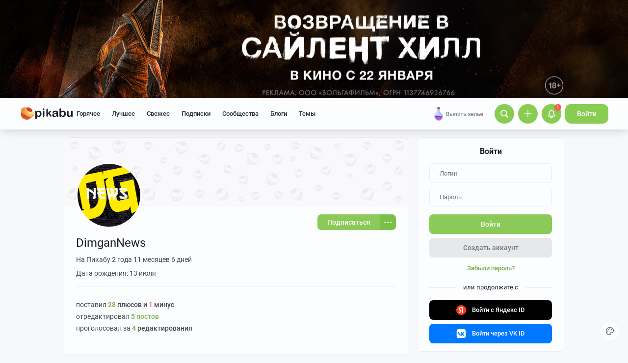

--- FILE ---
content_type: text/html; charset=utf-8
request_url: https://www.google.com/recaptcha/api2/anchor?ar=1&k=6Lf5DUsUAAAAAGeOi2l8EpSqiAteDx5PGFMYPkQW&co=aHR0cHM6Ly9waWthYnUucnU6NDQz&hl=en&v=PoyoqOPhxBO7pBk68S4YbpHZ&size=invisible&badge=bottomleft&anchor-ms=20000&execute-ms=30000&cb=jq8og3bspd60
body_size: 49503
content:
<!DOCTYPE HTML><html dir="ltr" lang="en"><head><meta http-equiv="Content-Type" content="text/html; charset=UTF-8">
<meta http-equiv="X-UA-Compatible" content="IE=edge">
<title>reCAPTCHA</title>
<style type="text/css">
/* cyrillic-ext */
@font-face {
  font-family: 'Roboto';
  font-style: normal;
  font-weight: 400;
  font-stretch: 100%;
  src: url(//fonts.gstatic.com/s/roboto/v48/KFO7CnqEu92Fr1ME7kSn66aGLdTylUAMa3GUBHMdazTgWw.woff2) format('woff2');
  unicode-range: U+0460-052F, U+1C80-1C8A, U+20B4, U+2DE0-2DFF, U+A640-A69F, U+FE2E-FE2F;
}
/* cyrillic */
@font-face {
  font-family: 'Roboto';
  font-style: normal;
  font-weight: 400;
  font-stretch: 100%;
  src: url(//fonts.gstatic.com/s/roboto/v48/KFO7CnqEu92Fr1ME7kSn66aGLdTylUAMa3iUBHMdazTgWw.woff2) format('woff2');
  unicode-range: U+0301, U+0400-045F, U+0490-0491, U+04B0-04B1, U+2116;
}
/* greek-ext */
@font-face {
  font-family: 'Roboto';
  font-style: normal;
  font-weight: 400;
  font-stretch: 100%;
  src: url(//fonts.gstatic.com/s/roboto/v48/KFO7CnqEu92Fr1ME7kSn66aGLdTylUAMa3CUBHMdazTgWw.woff2) format('woff2');
  unicode-range: U+1F00-1FFF;
}
/* greek */
@font-face {
  font-family: 'Roboto';
  font-style: normal;
  font-weight: 400;
  font-stretch: 100%;
  src: url(//fonts.gstatic.com/s/roboto/v48/KFO7CnqEu92Fr1ME7kSn66aGLdTylUAMa3-UBHMdazTgWw.woff2) format('woff2');
  unicode-range: U+0370-0377, U+037A-037F, U+0384-038A, U+038C, U+038E-03A1, U+03A3-03FF;
}
/* math */
@font-face {
  font-family: 'Roboto';
  font-style: normal;
  font-weight: 400;
  font-stretch: 100%;
  src: url(//fonts.gstatic.com/s/roboto/v48/KFO7CnqEu92Fr1ME7kSn66aGLdTylUAMawCUBHMdazTgWw.woff2) format('woff2');
  unicode-range: U+0302-0303, U+0305, U+0307-0308, U+0310, U+0312, U+0315, U+031A, U+0326-0327, U+032C, U+032F-0330, U+0332-0333, U+0338, U+033A, U+0346, U+034D, U+0391-03A1, U+03A3-03A9, U+03B1-03C9, U+03D1, U+03D5-03D6, U+03F0-03F1, U+03F4-03F5, U+2016-2017, U+2034-2038, U+203C, U+2040, U+2043, U+2047, U+2050, U+2057, U+205F, U+2070-2071, U+2074-208E, U+2090-209C, U+20D0-20DC, U+20E1, U+20E5-20EF, U+2100-2112, U+2114-2115, U+2117-2121, U+2123-214F, U+2190, U+2192, U+2194-21AE, U+21B0-21E5, U+21F1-21F2, U+21F4-2211, U+2213-2214, U+2216-22FF, U+2308-230B, U+2310, U+2319, U+231C-2321, U+2336-237A, U+237C, U+2395, U+239B-23B7, U+23D0, U+23DC-23E1, U+2474-2475, U+25AF, U+25B3, U+25B7, U+25BD, U+25C1, U+25CA, U+25CC, U+25FB, U+266D-266F, U+27C0-27FF, U+2900-2AFF, U+2B0E-2B11, U+2B30-2B4C, U+2BFE, U+3030, U+FF5B, U+FF5D, U+1D400-1D7FF, U+1EE00-1EEFF;
}
/* symbols */
@font-face {
  font-family: 'Roboto';
  font-style: normal;
  font-weight: 400;
  font-stretch: 100%;
  src: url(//fonts.gstatic.com/s/roboto/v48/KFO7CnqEu92Fr1ME7kSn66aGLdTylUAMaxKUBHMdazTgWw.woff2) format('woff2');
  unicode-range: U+0001-000C, U+000E-001F, U+007F-009F, U+20DD-20E0, U+20E2-20E4, U+2150-218F, U+2190, U+2192, U+2194-2199, U+21AF, U+21E6-21F0, U+21F3, U+2218-2219, U+2299, U+22C4-22C6, U+2300-243F, U+2440-244A, U+2460-24FF, U+25A0-27BF, U+2800-28FF, U+2921-2922, U+2981, U+29BF, U+29EB, U+2B00-2BFF, U+4DC0-4DFF, U+FFF9-FFFB, U+10140-1018E, U+10190-1019C, U+101A0, U+101D0-101FD, U+102E0-102FB, U+10E60-10E7E, U+1D2C0-1D2D3, U+1D2E0-1D37F, U+1F000-1F0FF, U+1F100-1F1AD, U+1F1E6-1F1FF, U+1F30D-1F30F, U+1F315, U+1F31C, U+1F31E, U+1F320-1F32C, U+1F336, U+1F378, U+1F37D, U+1F382, U+1F393-1F39F, U+1F3A7-1F3A8, U+1F3AC-1F3AF, U+1F3C2, U+1F3C4-1F3C6, U+1F3CA-1F3CE, U+1F3D4-1F3E0, U+1F3ED, U+1F3F1-1F3F3, U+1F3F5-1F3F7, U+1F408, U+1F415, U+1F41F, U+1F426, U+1F43F, U+1F441-1F442, U+1F444, U+1F446-1F449, U+1F44C-1F44E, U+1F453, U+1F46A, U+1F47D, U+1F4A3, U+1F4B0, U+1F4B3, U+1F4B9, U+1F4BB, U+1F4BF, U+1F4C8-1F4CB, U+1F4D6, U+1F4DA, U+1F4DF, U+1F4E3-1F4E6, U+1F4EA-1F4ED, U+1F4F7, U+1F4F9-1F4FB, U+1F4FD-1F4FE, U+1F503, U+1F507-1F50B, U+1F50D, U+1F512-1F513, U+1F53E-1F54A, U+1F54F-1F5FA, U+1F610, U+1F650-1F67F, U+1F687, U+1F68D, U+1F691, U+1F694, U+1F698, U+1F6AD, U+1F6B2, U+1F6B9-1F6BA, U+1F6BC, U+1F6C6-1F6CF, U+1F6D3-1F6D7, U+1F6E0-1F6EA, U+1F6F0-1F6F3, U+1F6F7-1F6FC, U+1F700-1F7FF, U+1F800-1F80B, U+1F810-1F847, U+1F850-1F859, U+1F860-1F887, U+1F890-1F8AD, U+1F8B0-1F8BB, U+1F8C0-1F8C1, U+1F900-1F90B, U+1F93B, U+1F946, U+1F984, U+1F996, U+1F9E9, U+1FA00-1FA6F, U+1FA70-1FA7C, U+1FA80-1FA89, U+1FA8F-1FAC6, U+1FACE-1FADC, U+1FADF-1FAE9, U+1FAF0-1FAF8, U+1FB00-1FBFF;
}
/* vietnamese */
@font-face {
  font-family: 'Roboto';
  font-style: normal;
  font-weight: 400;
  font-stretch: 100%;
  src: url(//fonts.gstatic.com/s/roboto/v48/KFO7CnqEu92Fr1ME7kSn66aGLdTylUAMa3OUBHMdazTgWw.woff2) format('woff2');
  unicode-range: U+0102-0103, U+0110-0111, U+0128-0129, U+0168-0169, U+01A0-01A1, U+01AF-01B0, U+0300-0301, U+0303-0304, U+0308-0309, U+0323, U+0329, U+1EA0-1EF9, U+20AB;
}
/* latin-ext */
@font-face {
  font-family: 'Roboto';
  font-style: normal;
  font-weight: 400;
  font-stretch: 100%;
  src: url(//fonts.gstatic.com/s/roboto/v48/KFO7CnqEu92Fr1ME7kSn66aGLdTylUAMa3KUBHMdazTgWw.woff2) format('woff2');
  unicode-range: U+0100-02BA, U+02BD-02C5, U+02C7-02CC, U+02CE-02D7, U+02DD-02FF, U+0304, U+0308, U+0329, U+1D00-1DBF, U+1E00-1E9F, U+1EF2-1EFF, U+2020, U+20A0-20AB, U+20AD-20C0, U+2113, U+2C60-2C7F, U+A720-A7FF;
}
/* latin */
@font-face {
  font-family: 'Roboto';
  font-style: normal;
  font-weight: 400;
  font-stretch: 100%;
  src: url(//fonts.gstatic.com/s/roboto/v48/KFO7CnqEu92Fr1ME7kSn66aGLdTylUAMa3yUBHMdazQ.woff2) format('woff2');
  unicode-range: U+0000-00FF, U+0131, U+0152-0153, U+02BB-02BC, U+02C6, U+02DA, U+02DC, U+0304, U+0308, U+0329, U+2000-206F, U+20AC, U+2122, U+2191, U+2193, U+2212, U+2215, U+FEFF, U+FFFD;
}
/* cyrillic-ext */
@font-face {
  font-family: 'Roboto';
  font-style: normal;
  font-weight: 500;
  font-stretch: 100%;
  src: url(//fonts.gstatic.com/s/roboto/v48/KFO7CnqEu92Fr1ME7kSn66aGLdTylUAMa3GUBHMdazTgWw.woff2) format('woff2');
  unicode-range: U+0460-052F, U+1C80-1C8A, U+20B4, U+2DE0-2DFF, U+A640-A69F, U+FE2E-FE2F;
}
/* cyrillic */
@font-face {
  font-family: 'Roboto';
  font-style: normal;
  font-weight: 500;
  font-stretch: 100%;
  src: url(//fonts.gstatic.com/s/roboto/v48/KFO7CnqEu92Fr1ME7kSn66aGLdTylUAMa3iUBHMdazTgWw.woff2) format('woff2');
  unicode-range: U+0301, U+0400-045F, U+0490-0491, U+04B0-04B1, U+2116;
}
/* greek-ext */
@font-face {
  font-family: 'Roboto';
  font-style: normal;
  font-weight: 500;
  font-stretch: 100%;
  src: url(//fonts.gstatic.com/s/roboto/v48/KFO7CnqEu92Fr1ME7kSn66aGLdTylUAMa3CUBHMdazTgWw.woff2) format('woff2');
  unicode-range: U+1F00-1FFF;
}
/* greek */
@font-face {
  font-family: 'Roboto';
  font-style: normal;
  font-weight: 500;
  font-stretch: 100%;
  src: url(//fonts.gstatic.com/s/roboto/v48/KFO7CnqEu92Fr1ME7kSn66aGLdTylUAMa3-UBHMdazTgWw.woff2) format('woff2');
  unicode-range: U+0370-0377, U+037A-037F, U+0384-038A, U+038C, U+038E-03A1, U+03A3-03FF;
}
/* math */
@font-face {
  font-family: 'Roboto';
  font-style: normal;
  font-weight: 500;
  font-stretch: 100%;
  src: url(//fonts.gstatic.com/s/roboto/v48/KFO7CnqEu92Fr1ME7kSn66aGLdTylUAMawCUBHMdazTgWw.woff2) format('woff2');
  unicode-range: U+0302-0303, U+0305, U+0307-0308, U+0310, U+0312, U+0315, U+031A, U+0326-0327, U+032C, U+032F-0330, U+0332-0333, U+0338, U+033A, U+0346, U+034D, U+0391-03A1, U+03A3-03A9, U+03B1-03C9, U+03D1, U+03D5-03D6, U+03F0-03F1, U+03F4-03F5, U+2016-2017, U+2034-2038, U+203C, U+2040, U+2043, U+2047, U+2050, U+2057, U+205F, U+2070-2071, U+2074-208E, U+2090-209C, U+20D0-20DC, U+20E1, U+20E5-20EF, U+2100-2112, U+2114-2115, U+2117-2121, U+2123-214F, U+2190, U+2192, U+2194-21AE, U+21B0-21E5, U+21F1-21F2, U+21F4-2211, U+2213-2214, U+2216-22FF, U+2308-230B, U+2310, U+2319, U+231C-2321, U+2336-237A, U+237C, U+2395, U+239B-23B7, U+23D0, U+23DC-23E1, U+2474-2475, U+25AF, U+25B3, U+25B7, U+25BD, U+25C1, U+25CA, U+25CC, U+25FB, U+266D-266F, U+27C0-27FF, U+2900-2AFF, U+2B0E-2B11, U+2B30-2B4C, U+2BFE, U+3030, U+FF5B, U+FF5D, U+1D400-1D7FF, U+1EE00-1EEFF;
}
/* symbols */
@font-face {
  font-family: 'Roboto';
  font-style: normal;
  font-weight: 500;
  font-stretch: 100%;
  src: url(//fonts.gstatic.com/s/roboto/v48/KFO7CnqEu92Fr1ME7kSn66aGLdTylUAMaxKUBHMdazTgWw.woff2) format('woff2');
  unicode-range: U+0001-000C, U+000E-001F, U+007F-009F, U+20DD-20E0, U+20E2-20E4, U+2150-218F, U+2190, U+2192, U+2194-2199, U+21AF, U+21E6-21F0, U+21F3, U+2218-2219, U+2299, U+22C4-22C6, U+2300-243F, U+2440-244A, U+2460-24FF, U+25A0-27BF, U+2800-28FF, U+2921-2922, U+2981, U+29BF, U+29EB, U+2B00-2BFF, U+4DC0-4DFF, U+FFF9-FFFB, U+10140-1018E, U+10190-1019C, U+101A0, U+101D0-101FD, U+102E0-102FB, U+10E60-10E7E, U+1D2C0-1D2D3, U+1D2E0-1D37F, U+1F000-1F0FF, U+1F100-1F1AD, U+1F1E6-1F1FF, U+1F30D-1F30F, U+1F315, U+1F31C, U+1F31E, U+1F320-1F32C, U+1F336, U+1F378, U+1F37D, U+1F382, U+1F393-1F39F, U+1F3A7-1F3A8, U+1F3AC-1F3AF, U+1F3C2, U+1F3C4-1F3C6, U+1F3CA-1F3CE, U+1F3D4-1F3E0, U+1F3ED, U+1F3F1-1F3F3, U+1F3F5-1F3F7, U+1F408, U+1F415, U+1F41F, U+1F426, U+1F43F, U+1F441-1F442, U+1F444, U+1F446-1F449, U+1F44C-1F44E, U+1F453, U+1F46A, U+1F47D, U+1F4A3, U+1F4B0, U+1F4B3, U+1F4B9, U+1F4BB, U+1F4BF, U+1F4C8-1F4CB, U+1F4D6, U+1F4DA, U+1F4DF, U+1F4E3-1F4E6, U+1F4EA-1F4ED, U+1F4F7, U+1F4F9-1F4FB, U+1F4FD-1F4FE, U+1F503, U+1F507-1F50B, U+1F50D, U+1F512-1F513, U+1F53E-1F54A, U+1F54F-1F5FA, U+1F610, U+1F650-1F67F, U+1F687, U+1F68D, U+1F691, U+1F694, U+1F698, U+1F6AD, U+1F6B2, U+1F6B9-1F6BA, U+1F6BC, U+1F6C6-1F6CF, U+1F6D3-1F6D7, U+1F6E0-1F6EA, U+1F6F0-1F6F3, U+1F6F7-1F6FC, U+1F700-1F7FF, U+1F800-1F80B, U+1F810-1F847, U+1F850-1F859, U+1F860-1F887, U+1F890-1F8AD, U+1F8B0-1F8BB, U+1F8C0-1F8C1, U+1F900-1F90B, U+1F93B, U+1F946, U+1F984, U+1F996, U+1F9E9, U+1FA00-1FA6F, U+1FA70-1FA7C, U+1FA80-1FA89, U+1FA8F-1FAC6, U+1FACE-1FADC, U+1FADF-1FAE9, U+1FAF0-1FAF8, U+1FB00-1FBFF;
}
/* vietnamese */
@font-face {
  font-family: 'Roboto';
  font-style: normal;
  font-weight: 500;
  font-stretch: 100%;
  src: url(//fonts.gstatic.com/s/roboto/v48/KFO7CnqEu92Fr1ME7kSn66aGLdTylUAMa3OUBHMdazTgWw.woff2) format('woff2');
  unicode-range: U+0102-0103, U+0110-0111, U+0128-0129, U+0168-0169, U+01A0-01A1, U+01AF-01B0, U+0300-0301, U+0303-0304, U+0308-0309, U+0323, U+0329, U+1EA0-1EF9, U+20AB;
}
/* latin-ext */
@font-face {
  font-family: 'Roboto';
  font-style: normal;
  font-weight: 500;
  font-stretch: 100%;
  src: url(//fonts.gstatic.com/s/roboto/v48/KFO7CnqEu92Fr1ME7kSn66aGLdTylUAMa3KUBHMdazTgWw.woff2) format('woff2');
  unicode-range: U+0100-02BA, U+02BD-02C5, U+02C7-02CC, U+02CE-02D7, U+02DD-02FF, U+0304, U+0308, U+0329, U+1D00-1DBF, U+1E00-1E9F, U+1EF2-1EFF, U+2020, U+20A0-20AB, U+20AD-20C0, U+2113, U+2C60-2C7F, U+A720-A7FF;
}
/* latin */
@font-face {
  font-family: 'Roboto';
  font-style: normal;
  font-weight: 500;
  font-stretch: 100%;
  src: url(//fonts.gstatic.com/s/roboto/v48/KFO7CnqEu92Fr1ME7kSn66aGLdTylUAMa3yUBHMdazQ.woff2) format('woff2');
  unicode-range: U+0000-00FF, U+0131, U+0152-0153, U+02BB-02BC, U+02C6, U+02DA, U+02DC, U+0304, U+0308, U+0329, U+2000-206F, U+20AC, U+2122, U+2191, U+2193, U+2212, U+2215, U+FEFF, U+FFFD;
}
/* cyrillic-ext */
@font-face {
  font-family: 'Roboto';
  font-style: normal;
  font-weight: 900;
  font-stretch: 100%;
  src: url(//fonts.gstatic.com/s/roboto/v48/KFO7CnqEu92Fr1ME7kSn66aGLdTylUAMa3GUBHMdazTgWw.woff2) format('woff2');
  unicode-range: U+0460-052F, U+1C80-1C8A, U+20B4, U+2DE0-2DFF, U+A640-A69F, U+FE2E-FE2F;
}
/* cyrillic */
@font-face {
  font-family: 'Roboto';
  font-style: normal;
  font-weight: 900;
  font-stretch: 100%;
  src: url(//fonts.gstatic.com/s/roboto/v48/KFO7CnqEu92Fr1ME7kSn66aGLdTylUAMa3iUBHMdazTgWw.woff2) format('woff2');
  unicode-range: U+0301, U+0400-045F, U+0490-0491, U+04B0-04B1, U+2116;
}
/* greek-ext */
@font-face {
  font-family: 'Roboto';
  font-style: normal;
  font-weight: 900;
  font-stretch: 100%;
  src: url(//fonts.gstatic.com/s/roboto/v48/KFO7CnqEu92Fr1ME7kSn66aGLdTylUAMa3CUBHMdazTgWw.woff2) format('woff2');
  unicode-range: U+1F00-1FFF;
}
/* greek */
@font-face {
  font-family: 'Roboto';
  font-style: normal;
  font-weight: 900;
  font-stretch: 100%;
  src: url(//fonts.gstatic.com/s/roboto/v48/KFO7CnqEu92Fr1ME7kSn66aGLdTylUAMa3-UBHMdazTgWw.woff2) format('woff2');
  unicode-range: U+0370-0377, U+037A-037F, U+0384-038A, U+038C, U+038E-03A1, U+03A3-03FF;
}
/* math */
@font-face {
  font-family: 'Roboto';
  font-style: normal;
  font-weight: 900;
  font-stretch: 100%;
  src: url(//fonts.gstatic.com/s/roboto/v48/KFO7CnqEu92Fr1ME7kSn66aGLdTylUAMawCUBHMdazTgWw.woff2) format('woff2');
  unicode-range: U+0302-0303, U+0305, U+0307-0308, U+0310, U+0312, U+0315, U+031A, U+0326-0327, U+032C, U+032F-0330, U+0332-0333, U+0338, U+033A, U+0346, U+034D, U+0391-03A1, U+03A3-03A9, U+03B1-03C9, U+03D1, U+03D5-03D6, U+03F0-03F1, U+03F4-03F5, U+2016-2017, U+2034-2038, U+203C, U+2040, U+2043, U+2047, U+2050, U+2057, U+205F, U+2070-2071, U+2074-208E, U+2090-209C, U+20D0-20DC, U+20E1, U+20E5-20EF, U+2100-2112, U+2114-2115, U+2117-2121, U+2123-214F, U+2190, U+2192, U+2194-21AE, U+21B0-21E5, U+21F1-21F2, U+21F4-2211, U+2213-2214, U+2216-22FF, U+2308-230B, U+2310, U+2319, U+231C-2321, U+2336-237A, U+237C, U+2395, U+239B-23B7, U+23D0, U+23DC-23E1, U+2474-2475, U+25AF, U+25B3, U+25B7, U+25BD, U+25C1, U+25CA, U+25CC, U+25FB, U+266D-266F, U+27C0-27FF, U+2900-2AFF, U+2B0E-2B11, U+2B30-2B4C, U+2BFE, U+3030, U+FF5B, U+FF5D, U+1D400-1D7FF, U+1EE00-1EEFF;
}
/* symbols */
@font-face {
  font-family: 'Roboto';
  font-style: normal;
  font-weight: 900;
  font-stretch: 100%;
  src: url(//fonts.gstatic.com/s/roboto/v48/KFO7CnqEu92Fr1ME7kSn66aGLdTylUAMaxKUBHMdazTgWw.woff2) format('woff2');
  unicode-range: U+0001-000C, U+000E-001F, U+007F-009F, U+20DD-20E0, U+20E2-20E4, U+2150-218F, U+2190, U+2192, U+2194-2199, U+21AF, U+21E6-21F0, U+21F3, U+2218-2219, U+2299, U+22C4-22C6, U+2300-243F, U+2440-244A, U+2460-24FF, U+25A0-27BF, U+2800-28FF, U+2921-2922, U+2981, U+29BF, U+29EB, U+2B00-2BFF, U+4DC0-4DFF, U+FFF9-FFFB, U+10140-1018E, U+10190-1019C, U+101A0, U+101D0-101FD, U+102E0-102FB, U+10E60-10E7E, U+1D2C0-1D2D3, U+1D2E0-1D37F, U+1F000-1F0FF, U+1F100-1F1AD, U+1F1E6-1F1FF, U+1F30D-1F30F, U+1F315, U+1F31C, U+1F31E, U+1F320-1F32C, U+1F336, U+1F378, U+1F37D, U+1F382, U+1F393-1F39F, U+1F3A7-1F3A8, U+1F3AC-1F3AF, U+1F3C2, U+1F3C4-1F3C6, U+1F3CA-1F3CE, U+1F3D4-1F3E0, U+1F3ED, U+1F3F1-1F3F3, U+1F3F5-1F3F7, U+1F408, U+1F415, U+1F41F, U+1F426, U+1F43F, U+1F441-1F442, U+1F444, U+1F446-1F449, U+1F44C-1F44E, U+1F453, U+1F46A, U+1F47D, U+1F4A3, U+1F4B0, U+1F4B3, U+1F4B9, U+1F4BB, U+1F4BF, U+1F4C8-1F4CB, U+1F4D6, U+1F4DA, U+1F4DF, U+1F4E3-1F4E6, U+1F4EA-1F4ED, U+1F4F7, U+1F4F9-1F4FB, U+1F4FD-1F4FE, U+1F503, U+1F507-1F50B, U+1F50D, U+1F512-1F513, U+1F53E-1F54A, U+1F54F-1F5FA, U+1F610, U+1F650-1F67F, U+1F687, U+1F68D, U+1F691, U+1F694, U+1F698, U+1F6AD, U+1F6B2, U+1F6B9-1F6BA, U+1F6BC, U+1F6C6-1F6CF, U+1F6D3-1F6D7, U+1F6E0-1F6EA, U+1F6F0-1F6F3, U+1F6F7-1F6FC, U+1F700-1F7FF, U+1F800-1F80B, U+1F810-1F847, U+1F850-1F859, U+1F860-1F887, U+1F890-1F8AD, U+1F8B0-1F8BB, U+1F8C0-1F8C1, U+1F900-1F90B, U+1F93B, U+1F946, U+1F984, U+1F996, U+1F9E9, U+1FA00-1FA6F, U+1FA70-1FA7C, U+1FA80-1FA89, U+1FA8F-1FAC6, U+1FACE-1FADC, U+1FADF-1FAE9, U+1FAF0-1FAF8, U+1FB00-1FBFF;
}
/* vietnamese */
@font-face {
  font-family: 'Roboto';
  font-style: normal;
  font-weight: 900;
  font-stretch: 100%;
  src: url(//fonts.gstatic.com/s/roboto/v48/KFO7CnqEu92Fr1ME7kSn66aGLdTylUAMa3OUBHMdazTgWw.woff2) format('woff2');
  unicode-range: U+0102-0103, U+0110-0111, U+0128-0129, U+0168-0169, U+01A0-01A1, U+01AF-01B0, U+0300-0301, U+0303-0304, U+0308-0309, U+0323, U+0329, U+1EA0-1EF9, U+20AB;
}
/* latin-ext */
@font-face {
  font-family: 'Roboto';
  font-style: normal;
  font-weight: 900;
  font-stretch: 100%;
  src: url(//fonts.gstatic.com/s/roboto/v48/KFO7CnqEu92Fr1ME7kSn66aGLdTylUAMa3KUBHMdazTgWw.woff2) format('woff2');
  unicode-range: U+0100-02BA, U+02BD-02C5, U+02C7-02CC, U+02CE-02D7, U+02DD-02FF, U+0304, U+0308, U+0329, U+1D00-1DBF, U+1E00-1E9F, U+1EF2-1EFF, U+2020, U+20A0-20AB, U+20AD-20C0, U+2113, U+2C60-2C7F, U+A720-A7FF;
}
/* latin */
@font-face {
  font-family: 'Roboto';
  font-style: normal;
  font-weight: 900;
  font-stretch: 100%;
  src: url(//fonts.gstatic.com/s/roboto/v48/KFO7CnqEu92Fr1ME7kSn66aGLdTylUAMa3yUBHMdazQ.woff2) format('woff2');
  unicode-range: U+0000-00FF, U+0131, U+0152-0153, U+02BB-02BC, U+02C6, U+02DA, U+02DC, U+0304, U+0308, U+0329, U+2000-206F, U+20AC, U+2122, U+2191, U+2193, U+2212, U+2215, U+FEFF, U+FFFD;
}

</style>
<link rel="stylesheet" type="text/css" href="https://www.gstatic.com/recaptcha/releases/PoyoqOPhxBO7pBk68S4YbpHZ/styles__ltr.css">
<script nonce="pVCRLDBBraesCgthrTtFXA" type="text/javascript">window['__recaptcha_api'] = 'https://www.google.com/recaptcha/api2/';</script>
<script type="text/javascript" src="https://www.gstatic.com/recaptcha/releases/PoyoqOPhxBO7pBk68S4YbpHZ/recaptcha__en.js" nonce="pVCRLDBBraesCgthrTtFXA">
      
    </script></head>
<body><div id="rc-anchor-alert" class="rc-anchor-alert"></div>
<input type="hidden" id="recaptcha-token" value="[base64]">
<script type="text/javascript" nonce="pVCRLDBBraesCgthrTtFXA">
      recaptcha.anchor.Main.init("[\x22ainput\x22,[\x22bgdata\x22,\x22\x22,\[base64]/[base64]/[base64]/ZyhXLGgpOnEoW04sMjEsbF0sVywwKSxoKSxmYWxzZSxmYWxzZSl9Y2F0Y2goayl7RygzNTgsVyk/[base64]/[base64]/[base64]/[base64]/[base64]/[base64]/[base64]/bmV3IEJbT10oRFswXSk6dz09Mj9uZXcgQltPXShEWzBdLERbMV0pOnc9PTM/bmV3IEJbT10oRFswXSxEWzFdLERbMl0pOnc9PTQ/[base64]/[base64]/[base64]/[base64]/[base64]\\u003d\x22,\[base64]\x22,\x22w47CgipHEsK9aMOPA1TDssKsR0RkwogXRMOpD2HDgGV6wrIXwrQ5wrVYWgzCihzCk3/DkDTDhGXDk8O3EylETCUywoHDmng6w7XCnsOHw7AzwpPDusOvR24dw6JewqtPcMKsHmTChH/DnsKhallmAULDvcKDYCzCj08Dw48tw54FKC0xIGrCicK3YHfClsKrV8K7WsORwrZdT8KqT1Ygw5/DsX7DsCgew7ErcRhGw5ZHwpjDrFvDly82AGFrw7XDlcK3w7EvwqgoL8KqwochwozCncOMw5/[base64]/Dk8Kawq/DpxYDw7fCscKXw78RccKhwq/DuCjDnF7Dih4gwqTDg23Dg383OcO7HsKQwq/DpS3DszjDncKPwpkPwptfC8OSw4IWw4oZesKawoY0EMO2bWR9E8OFAcO7WQxRw4UZwp7CicOywrRawrTCujvDphBSYTHCmyHDkMK1w4FiwovDsBLCtj0BwqfCpcKNw4vCtxIdwqjDnmbCncKfaMK2w7nDusKhwr/[base64]/[base64]/w4d5PVc/[base64]/CvD8QwqHCnxAUwo5KRTLCksKyGypnASsJNcOZFMONH3JdY8K+w6HCpzJxwq55KEjDj2wCw6PCqFrDqsKGKT1Cw7TCmlpJwrXCvlpkY2TDjQvCgxrCr8O0wqfDiMKLbn/DiSTDlcOGBixSw5TCmEIGwrskU8KBPsO2GC96wp0dQcKVCjUawrk9wqHDrsKBHcKiWyvCuizCsXTDtGDDn8OAwrbDkcOLw6E/EsOFDnVVQHJUFx/CqxzCtDPCqknDsFMEGcOmEcKmwqrCiTvDr2HDlMK7dwDClMO1LcODwqfDj8K/TMK4FMKrw4MoDkYsw6nDpXnCtsKjw5vCkS7Cm0HDiiFfwrHCtMOtw5IqdMKRw4zCkjXDh8OMMwXDsMOywoMsRRh+EsK2HkJhw4NOR8O8wpXDvcKBL8KZw7bDkcKWwrjCvy9vwpVLwosAw53CgcO1QWnCgUPCpcKrfgU5wqxSwqRyHsK/XTQYwpXCiMOXw50oAT4le8KOTcKIaMKnTx4Nw5Btw5d7RcKEVMOpBcONV8Orw4Zew7TCl8KXw7zCgXc4EcOxw5Iiw6TCp8KFwp0AwrBjJl9OXsORw5g1w4kofQDDkEHDncOFOhDDi8Ogwo3CnxXDrBV5ehwrBGfCpGHCu8K+Uw1vwovDlsKYKiQCCsOsPXk2wqJVw4d/asODw7DCjjIAwq8YA3bDgx3Di8Ozw7oFHcOBYcO+wqEwTjXDlsKUwq/Dm8K1w6DCk8KMUxfCmcK+NsK6w6QLfnRjKSbCncK/w5LDpMK9wp7DkQl5KG13bizCpcK5YMOEc8Ksw5HDu8OWwo9PXsOhR8Kzw6LDv8Omw5DCtDUVEsKoGjkLFsKJw5kgYsKTUMKJw7fCo8KeYhlPGkPDjMOKKsK5OEcXVVDDp8OcPElsE1M9woJqw6AmC8O8wpVuw53Dgx9oUlrCvMKLw4sBwohZIis2w5/DicKiN8K5SBnDqcOfwpLCqcKBw6DDisKcwpvCpyzDscOMwoc/woTCucKlTVjCgjprWMKJwrjDk8Opwqgsw4BfUMObwr57HsO6SMOKwoTDuXEhwofDnMKYfsOGwphNJVgPwphLw7/CsMKxwo/CpBXCucO2SUfDhMOswrTCrxkRwpEOwqpsecOIw4UQwoLCiTwbeSR5wrfDlG3Cllwswowlwp7DhMK1MMKPwosgw5NucsOPw6FRwoUrw5zDo1fCiMOKw7J9EgBBw49tBQ/Duz3Dk3d4dRo4w5QQBnZpw5AgMMODLcKvwpfCqjTDqsKgwqHDtcKswpBAXDzCrkpJwqgTM8OAwp7CgUtgCUzCg8KlecOMGQoIw6rCqwzCq1l+w7xKwqXCgsKEUhlcegxXY8KEfMKcQMK3w7vCqcO7wpEzwr8Jf3DCoMO/eRhcwpfCtcK4chR2Z8KmPy/[base64]/Cv0ZKJsO+YQ7DjMKsHcO1fcO2w78awoJswonCkcKgwpjCq8K+wp8owpDCh8KswrrDhFDDu1VGESRqQzpEw5Z8A8Orwqs4wonClCYXVyvCi2pXwqFFwoxmw7DDgxbCrFkjw4TCvEs8wqDDnQTDt0VgwrB+w45Yw7QPQELCt8KnVMOuwp/[base64]/CncKoHWvDiMKISFtpXVggwq/DtUw9w5d6wq1pwoULw7ZLMgvCgn5XCMOTw6zDs8OEYMKOCQjDhV4xw5sFwpXCqsOvPG51w6nDqMK3EW/Ds8KJw43DvETDm8KQwrkmbsKTw5dhVz3DuMKxwpXDlCPCuyLDlcOuLmbCgsKae1LDpsKbw60YwoLCpyMFw6PCsWDDhWzDqsKLw5zClGcqw5PCuMKVwq3DtC/DocOvw7DCn8Onb8KoYFAvJsOtfmRjEncnw7tfw4zDgB3Ch2TDh8OWFFvCvRrCiMOfE8Kiwo/CncOGw64WwrTDin3CglkbUEo0w7nDsj7DhMK9w5nCqcKrT8Oww78wJTVQw58KOV5WLCdNEcOcEj/[base64]/Dn8O7wrvCljNfNsOVUsOgJmzDuWTCqEUCFxXDkFB+E8OUNRTDuMOow4xPMWjCs0zDsQTCosOpJsK+MMKmw7zDk8O9w7szVHw2wpTDqMOic8OwAxk4w5olw4TDvzEsw7TCtMK6wqbCn8OQw6EPLVhlM8OLXsO2w7zDusKMTzTDvsKNw6gtXsKswrh/w74Yw6nChcOUcsKwfEg3bsKscUfCicKQLzx9wowGw7txUsO+HMKPRwUXw6Iew5nCg8K8ZSzDgsOvwqXDp3E9BMOEbnVHP8OSDTTCp8OWQ8KoPsKcKErChgTCssKceEgybzp0w7wwSXByw5jCmVDCii/DmlTCrD9sScObEVZ4w6B+wqDCvsKow6LDp8KZcRBtw63DoBBew74yZgYFCyjCrEPDiFjCmsKJwrY4w7XChMOFw5p9QEo0T8K7w7rDiSjDkE7CkcOxFcKrwo3Cg1XCq8KfGMOUwp8uAkEiR8KYwrZJFUvCqsOpAMOOwp/[base64]/wovDlnXCqDvDkCnCucOdw5PCscK0L8O6w5dQB8Obw7Q5wo9STMOpLA/ClCEgwoTDu8Kvw6zDtlbCslbClRF6HMOqasKGBhDDk8Olw6l0w6wKchzCtHnCmcKGwrjCtMKEwozDrsK3w6nCgnjDpGAZNwfDpC9Rw6XDo8ObIjo4PiZVw6LDq8Oiw4EPHsKrX8OsUWYgwqTCsMKPwpbCisO4ZG/CrcKAw7lYw5/ChjIrD8Kyw5xJBjHDv8OKOMO5G1/[base64]/DiMKvw45lw4lQw4rDngZOUsKnw5nCmsKQw7rDvwjCmcO/CWd6w6o3MMOdw7cLL1DCiUbCuFIFwpbDvjrDnVHCtMKdXsO4wqJEwqDCr2/[base64]/DiDVMSsKRO8KCwqjCscKJIg/Coj9cw67DtcKWwqzDncKSwqUIw7EpwpLDlsOuw4DDr8KBWcKbRHrDgcKRVcKMXBjDhsK/[base64]/Cj8KQwqVew4sbw5JEIsKewrRvCUTDn35HwqYtwqzCn8OEIEhoWsKXTD7DoWPDjgEgE2gqwoJEw5nCjCjDhz3Dp1VVwo/[base64]/[base64]/Zw3DrMO6wrkEYi3Co8K4BsOlAsKFw5/CuMKkRx3CgXjCgMKtw68Uwq9vw6Raf3QkPTltwpvClD3DswVnfgJAw5Y2Qg44BMO4OWd0wrYpERMuwoMHTsK0cMKqfQfDiEXCkMKjw4DDtVvCkcOMPwgGBnvDlcKXw4/DscOibcOXO8O0w4TDs0vDuMK4MlTCgcKiOMKuwqzCg8OLHwTCuBTCoFvCucOlAsOyTsOIAsOIwrALCMOlwo/CsMOpfQfCgitlwovCtF89wqZJw5TDm8Kyw4cHCcOQwr/DtU3CoWDDu8KBAh4gcsOJw6XCqMOEKV0Uw5fDicODw4Y6KcKkwrTDn0ptwq/[base64]/DscK1wr3DmXMWM8OFCU9bw77CrMK5wozDocOmwqnDqsKvwr0Kw4ZaYcOvw77CvDEgdFQkw6MQcsK4wp7CqMKjw5p+wqLCucOoT8OIwpTCi8OSVGTDosKhwqYgw7Ivw4tWWEALwrVDC2s0DMOibzfDjF88IVg1w4zDncOvb8OkHsO8wr4CwoxIw5/CocKcwpHCk8KPNSzDhFfDrwFSZTrClMOMwpkfUhN6w53DmVlywo/Cp8KsLsKcwoovwohQwp5rwokTwr3DoUfChH/DpD3DgSzCuTtnH8OwVMKWUk3CszjDlAR/J8KEwoXDgcKQw7xIN8OhXsO2wqvCrcKRKFTCq8O2wrUpwrVkw7PCssO1QWfCpcKHOcO+w7XCsMKzw7tXwrcaMXbDlcKKPwvCjlPCsBUtRmNiIsO/w47CqFNvCFvDrcKME8OXesOlEicsbWEvSiXDl3DDr8Kew5DCnMOVwpc+w6bCnT3CjxrCoz3CpsOVw4vCuMO6wqc8wrl4PH9/XVd3w7jDh0HDoQ7CiiLCoMKhFwxDXlxPwq8hw7AJWsOZw7kjPUTCjsOiw4/CrMKnMsO+S8KLwrLCt8K6wqDCkBPCvcOrwo3DjMKWGDUww5TCk8KuwqfCmBo7wqrDp8OFwoPDki8xwr4HecKDDGHCqsKmwoI7XcK6flPDjHwnAUpxO8Kvw7gGcFHDlUbCtR5CBhdcczzDocO+wqLDpyzCrQU2Nho7wqd/M1Q+w7DDgcOLwowbw69/w5fDhMOlwrgow54Uw7rDjhfCli3CjsKZwq/Cvj7Ci0TDncOawoQ2wopGwoB8KcOLwojDniAyRMKgw6QQbsO8NMOMMcK/aigsAsKtLsOTSW8PYExiwp1Ew4TDinYXTcKHHkAtwppxYAXClBjDssORwosiwqXDrcKdwoLDvCPCvEc/[base64]/[base64]/CqcOMesKzwqMnw59Gw6lmSlHCpEVrCDheO3fCjDLCuMO6wqcmwqLCosOKXsKUw7oaw5PCkXfCnwHDqnNTH2lAA8Kja2B/wonDoXhwasOqw4lXaX3DmUNkw7MUw5ZJLAHDrT8cw5fDicKFw4EpH8KLw4kVcifDl3BTOH5twqHCosKIVFYaw6nDnMKNwrPCnsOhW8Krw6LDgMOKw5FOw5rCmsOzw6QVwoDCrMKww4TDkAN3w7DCshnDt8K/M1zCgDvDiwrClzBMC8OjeQjCrAs1w7w1wpw5wqbCtVcbwrIDwqPCn8KOwppcwp/DkcOqCz9qesKzWcOURcKVwofChA7CsR7CkScwwprCrEjDqE4TSMOUw4/[base64]/DjDHDpncOwrpoZsKFbzNOwqvDmcOnSWdhbivDt8OFMWHDljXCvMKQNcORQ0Jkw5x2dcOawovCjhJ6L8OUEsKDE0zClMOTwpouw4nDqj3DhsK/wqY/UgEfw4DDisOvw7pkw50wEMOvZwNrwp7DrcKYEmvDkBLDpBhzaMKQw55kKMK/VkIrwo7DmSJgF8KzR8OVwqrDn8OHKsKxwqDDokDCv8OYJEQqUU4QemDDkz3DgsKYOMKqGMORYHfDskoERyYZNMOww5o3w7DDoCdLJH99CcO3w79eZ0URSmhEw7RLwq4PAGBVIsKsw4VPwoF2WSpYBX5mACLCqsOtaHciwrHCjsKTdMOdMgTCnCLCl0oPay/DpsKARcKuU8OdwqjCjUDDizN/[base64]/CusKXw4DCvx7DtsKZw5LDksKXwoIpw6kmS1sXwrbCpAkYS8K/w7/CnMK+ZsOiw4jDoMKEwpNEZGRrNsKHI8KAwo8/LcOLMsOjGcOxwovDllfChG7DhcKMwrHDnMKiwph7JsOYwrDDkUUgCSrDgQRmw6IRwqUVwoLDiHLCrcOGw4/DllRQw6DCgcObJWXCt8KTw4hQwrDCumhFw4lUw49cw5Y/wozDhsOQTsK1woAawoIEA8OrLsOJXSzChnbDiMORfMKgVcKqwpJQw5ZSFcOiw5sowpdXw6IIA8KQwq/Co8O9XnZdw78SwoHDh8OfPsKLw4nCkMKLwoJjwqDDiMKLw5XDocOrSRMnwqp9w4waBxpGwrsfFMKMI8KWwqEnwrIZwqrCuMORw7w7NsKuw6LCqMORJBnDq8K3RmwSw55aMUnCkMO+EcOMwprDusK5w4HDmScow5zCusKtwrAMw6nCojnCp8O/wpzCg8KRwosVAx3CkGB0UsOOZcK+esKiIcOpTMOXwodEFA/[base64]/[base64]/CicOoIMKww4Btw6lDfcOfwpjCqsKaWRrDunRRw6/CrmrDonlzwo9Gw73DiEh/aFkhw4/[base64]/L2zCvsOBfMKuw7fCnMKQw53Cq28vOcKoQCfDnsK1w6jCtALChATDlcKma8OeUMOew5FzwprCmzZII29Uw4dnwrNuIzVffF1iwpIqw716w5DDmkAACnDCn8O0w65fw4sGwrjCqMKvwrHDpsKtSsO3WAtuwr58wr89w5kmw7MHwojCgBvDoV/CicOEwrdhCHcjwq/DrsKELcK4RyFkwqgyMFlUVsOAewE4RsOVf8K4w47DlsKsX1HCk8KpYTBaeVR/w57CpmvDpHTDomQlRcKzXDDDjnBFUMO7JsOqH8O0w7nDkcKQLGIvwrrClsOsw7lYQQ9/d0PCr21Ew5DCgsKDXV/DjFV7EhjDkRbDmcKPHS1hK3zChkA2w5wBwp/CosOtwovDpnbDjcODE8Ofw5jDjQdlwp/CrGnDu3wGTkvDkTBvwqE6R8Otw68Awol/[base64]/Dj8KaEBMOCmDDtEDCusKBD1LChsOfw5pHLh0KwqEeSMKLTMKvwohdw68tSMOyaMKFwpIAwoLCgkzCmMKCwpQ2QsKfw7BPbEHConQEGsOXVsOWLsO9WMKVaXTCsgPDgX/CkT/DkBvDtsOQw5tBwpZtwo7CmMKnw6fDkHB5w6gxAcKSwpnDscK0wojCoA01d8KZZcKIw7woDR/Dm8Ogwq45CsOWcMOCNW/CjsKKwrFuPFUWZC/Crn7DrcKmH0HDolR1w5/CjDfDkBbDrMKOAlHDlkTChsOscmYTwoscw5kmRsOFVFhRwr/CgHfCg8K0Dl/[base64]/CqV0BdsOvRgnDrXxhw57DnEQUwohOw71hGWnDlsOYNsK9YsOcC8O5bcKYd8ObXSwPB8KOSsOObkZNwqrDmgzChlTCoz/CkkbChWBow517F8O6dVJSwrfDmC57KkTCp1grwrPDk2vDisKVw7/Cq0BQw5TCoQIMwr7CoMOzwprCssKRNWfCsMKsKyAnwqE2wolpw77DlwbCnBfDnWNgWsK/w7AjbMKWw6wMCEHDiMOgGShBIMKtw7zDpTvCtAULDmoow6jCjMOYPMKcw6RDw5BQwqJbw5FuXsKPw7TDqcOZIjnDssONwqzCtsOeKHrCnsKKwonCumPDkEvCucOnYTh1WcOTw6VIw5rDoVXDhMKdL8KSbTbDgFzDuMKeFcKbImQ1w4Y4LcO7wq4/VsOiBmd5wp7CtsOMwr59w7kRQ1vDjQMPwp/DmcK1wo7DusK+wq9FOxzCt8KDC0kIwpPCkMKHBjM1ccOGwpHChiXDg8OeXFcGwq3CnMKgOsOoEn/CjMOHw7rDgcK8w6rCuj5ew7xkeCxIw6NldFJwM3bDkMOnB3PCrQ3Cq3rDjcOiWWrDhsKQDg/Dhy3Cv0kFf8OnwrPCjUjDlXYkW27DnmTDucKowqMlLGQjQMO2A8KmwqHCucOTJyLDiDTDh8O2E8Oewr/DgsKAbWrDlE7DtwBrw77CmsOyB8OrcjVhWFnCscK5Z8OPKsKDFH3ChMK/E8KeARzDjCfDlcOBH8Kbwqt1wpXCmsOTw7DDtQkaIG/Dgmctw6/DrsKgbcOmwonDowvCm8Kawp/DpcKcCnLCp8OzJEYdw5YBCGbCpMO/w63DsMKIGlx5w6o2w7TDhkN2w602aGbCuj0jw6fDv1TDujHCrsKsWgHDtcKCwoPDvsKQwrF1XQshw5cpL8OGc8OmD3jCgMKdwp/DtcO/LsOuw6Y8C8Osw57DucKSw58zO8KwXsOEdjnCvMKTwqQzwopfwoPDml7ClcKfw7LCogbDpsKuwoHDocK9O8O+UnF9w7DCnzUbccKLwrHDv8KEw6vCjsKcbsKuw5PDusKGDMODwpTDscK+wqHDgyEXQWshw4DCoD/Cg3Qiw4IBKisGwootUMOxwoouwqfDjsKUCMKmO1wbQGHChMKNc0UGCcKywpgteMKNw4PDuFwDX8KcOMOdw4jDnjfDmMOLw6k8IsOVw7XDqjx8wqPCsMOkwp8LAmF8acOFbyTDilBlwpYXw7PCmALCry/[base64]/[base64]/DunpKY8KBfzPDlFfDmgDDoyzDiCzDo8KTw5vDnxR6wqQFAsOMwp/[base64]/DvC/DnRvDkcOVwqjDjsKtwr5cIggcCE5Ian/[base64]/DlcKMTMOvHcKNKHzDscKWFcOuC8KMEcOCwr7CkSHDuQMGZMOkw7TClTvDlHwLwrnCusK6w47DqcKQdUPCkcKMw719w5jDrsKMwobDjBrCjcOFwq7DnkHCo8K5w4bCoC/DpsOnMTHCjMKvw5LDokXDv1bDrAIqw7glJsOQb8Omwp/ChgDCi8Oqw4hUB8KQwrvCq8KeYzw2wojDsk/[base64]/Cn8KfYk90w4LDnsOEwonCiEdzXsOywrLCphtsw7/Dl8Kaw6HDj8OVwoTDiMOEKsOlwoPCt2fDiU3CgT8vw6xAwrvCk0E1w4XDm8KMw6jDsSxhG3FQRMOqV8KYVsOOYcKTXhNrwqRWw40hwrQ8N0nDty4iGsKxN8OAwo4IwqrCq8KlbhXDpGomw4ZEwpDCkHcPwrBhwrZGORzDgQVdLmcPw7TDvcObScK1D13CrcO/woNmw4HDg8OnL8K6w64hw5M/BkYTwqVQEnfCgzvCvyXDlFHDizjDnHpVw7rCvAzDsMO0w7rChwzCrsOSbQBTwp1/w4QGwpPDvMO2VCwRwoYcwqpjWsKQccO2W8Oqf25KXsKtFjbDlMOOW8KxcRh9wpbDgcO0w53DosKsAH40w5gPMDbDrkPCqcOeDcKuwo7DiDXDhcOQw7B7w783wpNJwrtTw4LCpyJCw6kRQT98woXDicKgw6LCusKhw4HDq8KLw4QVaVk/C8Kpw4EKcmd/Hn5xJFvDmsKOwpsbF8KlwptuS8OFdRfCizzDmMO2wr3CogFaw7jClzwBOMOIw7vClFk7HcKcY3PCr8K7w4vDhcKBLcO/W8OJwrjCrTrDoXhRPjbCt8K4EcKuw6rCvkzDg8Okw4ZKw6vCpFfCpXzCosO9X8KCw5crQMKdwo3DhMO1wpwCwo3DiWfCnDhDciU9NXEyScOrTCDCvR7DkcKTwr3Dr8OGwrg0w5DClFFIw6QMw6XDhMKgNEg/GsKYUsOmbsOrwqTDv8OGw63CtEfDqA4mA8OUVcOiU8KVEsO2w6TDonIOwq3Dk2Njwq8Aw64Aw7/DqcKywqHDsnDCrE7Du8OONyvDknvCnsOPD2F2w7c4woXDvMOMw6RwNxHCksOsBmd4FXodIcOHwrRLwrw4IDYHw7ZcwoTDs8OIw5XDk8KCw6tmaMKnw6Z0w4fDncO0w7BTRsOzYAzDmMObwolfCcKMw6rChMKFKcKXw7kqw7lTw6pfwpzDqsKpw58Ow5nCon7DlncFw6/DlU3CqEtQV2zCmk7DhcOMw4/CuHvCmcOzwpXCpFvCg8OkesOTw5rCq8OtewxqwqXDkMOwdB/DqHxwwqnDmQ8Bwq4KCHzDtx1Bw7wQCyLDuRTDpzDCkF92Hlg4BMO6w6lxX8KuAxHCusODw4zDt8KoWcOUYcOawonDrRXCnsOxd1ccw7jDjCHDhcK2TMORBcKXw7PDpMKeNsKtw6nCgsK9fMOIw6DCqMKXwonCucOuAyxfw6fClS/Dk8KBw6gAQcKtw4twXsO+EsOdB3PCjcOtAcO0QcO/woxPUMKIwoTDhjtTwrosJmwVC8O2SRbCol40HcOfYMO/w6rDrw/Ctl/Ds0kmw5zCuE1vwqbCrAptJBTDgMO9wroGw6d4ZDLCl0sawqXCjktiSlzDicKbw7TCnAkSVMKiw4JEw6/Cn8K+wqfDgsO+B8K0woA4LMOYQ8KmVcKYOy4owrDDhMKWMcKgJzxPFcOpLDfDjsO5w6IhWRvCkHzCuQ3CksK9w7zDtgHChwzCo8O+wqU4wqx6wrs7wrrCtcKiwrLCvTNbw6t/Z3PDgcKgwp5Ac0UtKk1mTH3DmsKKQAseQSp1bMOTFsOaCcKTXQ7Cr8OvHxLDi8OePcKrwp3DihgqUjYcwp96XsO5w6nDlRZeUsK1KBjDiMOXw6d5w6IibsOzHxHDpTLCmSdow40aw4nDu8K+w6DCt1g3DnRxesOMNsOtA8OXw7/Cnw1KwrrCoMOfciwbXcOEW8KXwpzDpMKlAgXDmsKww6ISw6YwSwbDosKkcyHCgzETw6rCqMOza8KdwrLDgGM0w53Dp8KgKMO/MsOYwq4hCWfCvRFtcRhHwoPClhseIMK8w6nChzjDhcOkwqwsMjrCtmbCnMOPwqx3KnhswpEyYVrCu1XCmsK/S2E8wq3DrhsZQgIfc0UUfT7Dky5Lw685w5VpD8KQwotUasO0AcK4wqhtwo0aZTo7w7rDmnY9w7tNAsKew74aworChFvCjDIAccORw51Ow6BBdcKRwprDuAfDoAvDi8Kyw4HDslVCQzpswqvDtUglw7vDghzCvlfDiX0/wqQDJsKQwoAJwqV2w4QrJMKXw4XCvsK6w6ZcRxzDrcOyPQ4/AcKYX8OlKgLDjcOmKMKNVTVyesKgemTCncODw5/DncO0cwXDlMOtw6/Dp8K1OwgCwq7Cp3vColItw6cPF8Kvw7kVwr8OesK8woXCni7CrSQhwr/CgcKgMAjDu8OJw6UuCMKpO2zClmrCtsKjw5fDp2vCjMKyRFfDpzLCg050fsKLwr4Aw5Zlwq0zwr9Ww6sFb0g3M3JwKMO5w5jDn8OrZErClUjCsMOVw75Ywr7Cj8KICxHCuH5JI8O+IMOFDWvDsiVwGsOGBC/CnmnDk1MBwr1Ef2/DrzU7w7ERQmPDmGHDr8KMajHDogLDgnLCmsOmbHVTI1RhwoJywqINwqFVSwVww6fCjMKTwqDDvS4+w6c4wrHDj8Kvw6wuw5zCiMOKO34pwqB7UiZSwpnCgkpkUcOMw7fCuQ0LM0nChWMyw6zCsmg4w6/DuMOpJnF3ck3DlGLCok8yeRpGw4dDwpw8M8OCw4/CksKlWW0Ywpl4eBbCm8OqwqErwodawrLCmHzCisKFA1rCiwN2c8OAQQLDiA9AOcOuw51abXZ2c8Ksw6sIMMObC8OaHn5sLVHCvMOeeMOCaHHClMOWBmrDjQPCvRMHw6/Dg0cSTMOpwqHDoH0PJQUOw7nDs8OYTicWIcO+PsKpw47CoVrDosOHacOMw4V3w4LCqcK6w4XCoVzDoXTCucObw47CmUzDpkjDrMKNwpolw6VpwrARdTgBw5zDssKTw7g1wqvDl8KkZsOOwphkDMO4w5YSI1DCsWctwrNrwowTw4wCw4jCrMO/fB7Cm2PDok7Csj3DtMOYwpfCv8KNGcOmY8OYO1tJw6Axw5DCmWTCgcOBEsOVwroNw6/[base64]/w75rS8OiLiHCsCDDvMKxw5xDwpELwrvDrUvDjWAswqHCrsKRw7QUF8KEScK2PSDDrMOGHEwmw6QUOmQjE3jChcKmwo4kalx/GsKrwq3ClkDDlMKGw4FGw5dZw7XDu8KMGHcqWcOoLhfCoCzDlMODw6hCBELCssKFQW3DjcKHw5s8w5FbwoRcIlPDvsOeNMKTesKdf28Gwq/DoE8lIBvCh0tqA8KINjlJwqXCrcK3HEnDjcK/OsKEw7fCpcOGM8OdwpA/wojDlsK+LMONw6fCmcKSX8K0Ll/CjzTCoBU+TMKLw7HDvMOfw65Rw5hBdcKSw5h+KTXDhSBoHsO5OsKyaz4Tw6JResOiAsKzwpfCs8OGwrdrZB/CkMOpwoTCrBPDoC/DlcK7FsK2wo7DoUvDrFPDhUTCmFQ+wpUbYMOpw6PCoMOew6o8w5LCocOuMhduw6hjLsOQf2IFwqInw7rDnWNfbXfCuDbCg8K0w51vZ8OUwroIw6RGw6TDmsKDIl1ywpnCk2Y+XcKrI8KiHsO/[base64]/CmWpEw7HCi8KyHFHCm8Ogw4vDij97VFI4w59fa2vChE1twqHDv8KGwqXDgT/Cq8OBXk7ClF/[base64]/CvcKxN13DjcOnwrPCtHbCoMOBCljCnMOkwrfDoEPCkxwhw44aw5TDhcKSTmZhA3nDgcO6wrrDhMK6T8KkCsOcDMKHJsOYTcOYCh3CoAEFN8K3wp7Cn8KMw7vCsDsUNMKQwp/[base64]/w4Z/[base64]/CsK7fnHChTRPIcK8TTXCk8Krw78/XzDDnU3CsGTDuDHDtDsGw6h2w7PDvVLCgwRLeMO9bH0ow53ClMOtNk7Crm/CqsOew5kQw7ggw7UEWynClCDCvcK1w697wqkFanEEw4U6PcKlZ8OtZsOkwoxVw53ChwEEw5PDncKBHgbDscKCw6RzwqzCvsKICMOscGfCoGPDvhjCs3nClS/DsXxuwotLw4fDlcO8w6ZkwoEqI8OcKzoBw53CicOJwqLDnGwPwp06w7zCkMK7w6FpMQbCqsK1acKDw4Y+wrLDlsO6BMKabCh7wr1OOlEDwpnDtEHDp0fDkMKRw7chC0/Dq8KFGsODwr1tIXvDusK0J8KWw57CssOXAsKGAWAsZMOsER9VwprCoMKLI8OJw6UVJcK6BhckSX13wq5YUMK1w7vCkEvCpx3DvAIYw7XDpsOaw4zCrsKpccKCZxcawpYCwp0decKDw7ZfBio3w7hjVQwtGsOvwo7CucOBUsKNw5bDpAHCgz3ConrCmBt/[base64]/CsMOMw4BROsOiNBx3V8OWECnCrQIsw6k8FcOaM8OcwrxtSjYvWsK4VyzDn0JjRT7DilPDtydzUcOVw7rCrsK3cSN0woIAwrVOwrF9azgswocdwqbCryTDpsKPM1k1EMOVJTkrwq0AfGISBSYDY1QuPMKCY8OpQsOFAjbCmAvDn3ZBwoo4VCwJwq7DtsKMwo/DjsKyeVXDtxtGw61Ew4FNYMKhV0fDq1IGRMONLMK7w5zDrcKAbFdBYsOdKRxHw5LCsQQuOX8KTm5Jb28XdcKxWMKjwoAoYsOjIsOCMsKtJcOkO8KcIMK9GsKEw6kWwrVGS8O4w6ZBVCs0A0B2H8OGYT1jCkl1wqDDnMO4w5Jcw6M/w700woIkFC9mYWDDvMKaw65gXWXDlsKiAcKuw7/DhcOHQ8K9ShnDuW/Cjw8RwofCicOfdwnCi8OoTsKewowOw4vDsAc0woFLJEUkwqLDgkDCr8OBVcO2w5PDhcODwr/ChBvDmsOBRcKtw6cJwonCl8KWw57ClcOxa8KIBk9LY8KPLgDCuR7DmcKPE8KLw6LDtsOqNFwXwpHDtsKWwpkMwqHDukTDt8OTwpDDqcOow4PDtMOVw7oTRjxLD1zDqisOwrlzwoBwV0RCHA/DlMOTw5HDpGTCuMOYbAvCtSbDvsKbD8OSUkDCn8OlU8KYwoB4cQN9I8OiwoNQw7jCggNawpzCq8KXPcKfwoMRw6M9YsO8JwXDiMOmZcKCZShVwrzCh8OLBcKAw7YPwqB8XQh/w5fCuzAUEsOaBsKnMDJmw64VwrnCp8Ogf8Kqw5loB8K2dMOGaGV/woHDlMK2PsKrLsKMfMO1R8O+WsKVIzEyEcOZw7obwrPCk8OFw4VnL0DCo8OQwoHDtxRUHTsKwqTCpWInwq7DvUzDisKMwqhCYQXDo8OlLyLDo8OIV0zCqBLCvXtHbMKnw6XDosKqwodxJ8KhV8KVwpE8w5bChFZ8ScOtUcOjVCcbw6TDkVhhwqcXLMK/csO+IU/[base64]/Cg8Kow4PDpjPCmBPCngrDqW/CokbCgMOSwojDpG/ClnxedMKUwrXCphPCrV/Di1k+w6lKwqTDqMKLw5fDtjk0CsOBw7HDhsKXfsO3wofDhsKkw7jCnz55w51PwoxDw6Bew6nCjitywpZbFFzDvMOmLTTCg2bDjsONWMOiw5NewpA2B8OxwqfDtMOMERzCkAkyOAvDlAJQwpgfw4TDkEYZGzrCqRwiHMKNb2ZJw79ZCDxewqDDkMKgKlt/wr96wppTw7gOA8OzEcO7w73CmcKbwpbCjMO9w7NjwpjCvQ9sw7fDsmfCl8KIOVHCoDHDt8OtBsOxOms7w4wSwo57f2nDiS52woBWw4VyHDEmV8O+H8OiFsKFVcOTw5J0w5rCscOJA1rCowxEwpQtLsK5wp7DhlU/CnXDlzHDvWhow5nCmhAqT8OXMTbCmzHCrTRPP23DpMOFw5cDccK7F8KZwo17wo8jwrUiLkNQwqLDgMKZwpLCmyxnwqjDrkMqPwJwB8Ovwo7Cjk/Cqyouwp7DoAEXa3EIJcOpOl/CjsK6wp/[base64]/[base64]/w4dFM8OKIArDr1nDmcOGw7U8w6Ubw4EOw5QQQiNYD8OqNMKuwrM8GlrDgz7Dn8O4bXw6DcKvRGl5w5g2w6DDl8O/wpDCjMKpCMKtZ8OnU3zDqcKMLcKIw5jCh8ODGcOfwrnCglbDlVrDjyLCsw0ZJcKCGcOYXxPDoMKYZHoKw5jCtxDCkWFMwqfCvcKXwowGwpTCtcOkMcKkJsKQDsOQwrkNFSvCo21hQQ7CssOWdxlcJ8Kxwpk3wqcKTsOEw7Ziw59ww6VsdcOnPcKJw518XwM9w5Ypwq/DqsOoOsK5NhbCsMOOwoRYw4HDkcOcfMOHw7DCuMKzw4Ecwq3CicO/PxbDj0o+w7DDkcOhZDE/VcKfWEXDn8Kaw7t6wrTDr8KHwrAJwrvDvFJVw6BqwqYRw7ETcBDCs2HDtU7CuU/ClcO6TUjCu3UUPcK0ViPDncOCwpU4X0NLZSoFBsOVwqPCtcKnaSvDsXoKSVEQTyHCqgF0ASM7f1Y5b8KsbXPDq8Ooc8KswpvDq8O/THUIFh3CtMKYJsKGw4vCuB7DpF/[base64]/DhgPCp3sPw6nDoG4EwoHDvgxZwofCqRp+w4TCsXgNwpZXwoQhwoU9wo5/w6RkcsKxwpTDimPCh8OWBcKXS8K8wqrDni9XV3EjeMKcw4/CiMOdOsKQwqVAwrQYDSxvwoXCgXA4w6LDlyxSw6/CvW9Mw4Qow5rDiQtnwrVfw7fDucKtYXTCkiBxacK9Y8KQwp/Cu8OQMlgnFMO7wr3CswnDpcOJworDqsOmJMK0EWJHdzo6wp3Coip3wpzDv8KIwq45wqcbw7bDsRDCncO2BcO3wrFvKGMkCsKvwqszwpvDt8OlwqY6UcKEF8KnGVzCs8KIwq/DhDfCpsOOdsKuXcKDUk8RQjgJwoANw4dEwq3CpkLDsCpwVsOEaC/DpnYJVcK9w7zCmUN0wrbChwB4G0nCgUzDnzdLw7RkGMOaMWxyw4w0HRdswpDCsRHDm8Kcw4NVM8OTGcORFMOjw6Q8HMKPw7fDq8OlecK2w6PCgsKuBlfDn8Kjw4k+F1HCszzDvBoMEMO9bGg/w4PCsGnCkMOiSnTCrlV1w6FvwrLCtMKtwpHCocK1UyrCs03Cg8Kvw7rCkMORecOdwqI0wo7Cv8KHAhc4ax4MDMONwonDn3bChHDDsjwuwq0xwq3ClMOIAcKPQi3DslIZQ8Okwo/Ct2AtQzMFwqnCkApbwoVOU0nDrx/[base64]/GwMObETCjnXCpVYYw64rRMOfGg5uw4vDrMOTwpDDsgRcIcO/w7wQEW95w7vCo8KSwpXCmcKcw4LCk8Kiw5TCpMK0eFVDwo/CiB1fKi7DssOuHcK+w5/Dk8ORwrgUw6DCpsKiwp3CsMKSHX3CmA5uw53Ci3fCsF/DvsO9w7kyacOUScOZBHnCmVgdw4fDiMOSwq5NwrjDm8KAwr7CrVQuccKTwrTCt8Kswo48X8O7AEDClMOoBRrDucKwbsK2fVFTYF17wogeYGVDSsO4YcKow6DCrcKLw4UARcK+Z8KFPhB5O8KKw6LDl1rDmlHCr2zCsXp0A8KVeMOVw65ow5Ajw690PyXCusK/dArDi8KtXsK5w5kLw4lLP8Kiw6fCocOOwqjDnCPDpcKsw6rDosOrNlDDq30nSMKQwrLDksKaw4NFJwcnfjDCnA9bwqDCrmoww4rCn8OPw7/CisOIwrLDkGTDsMOhwqDCvm/[base64]/w7phZAXDsiNZw6zCpcOUTVx1McK4PcO4SVV3wprDulRnUUp0McK4w6rDqTIxwoRBw5ZdQWLDrF7CscKXHMKgwpnDg8O4wpfDhsO2KR7CtsKUUg/CjcKrwoMawo3DnMKXw4V9UMOPwoBSwpEAwo3DiDsJw5ZvZ8OnwoxWJMOrw7vDssOQw746w7vDnsOne8OHwplww7rDpiYpPcKGw6w2w5jDtWDDiX/Cti4wwo4MdDLCjCnDiQ5Uw6HDpcOPY1llw6xjdWXDncOIwpnCvBfDkGTDkmzCssK2woMLw7pPw47ConjDusKKQsKMwoIydmwTw6krwp0ISEd/[base64]/Cr8O0wqbClcKrWS4Vw63CosOYwpLDogwQJAdAw43DpcOrGTXDiGXDpsO6aWjCusKZTMKDwr3Do8ONw5vDgcKMwodSwpAQwpdawp/DnXXDizPDpF7DqMK/w6XDpRYhwpBJYcKDHsKxKsOlwoXCl8O6KsOiwq9MbFN5JsK/EsKWw7IEwp1CcMK7wrIvNi56w7osRMOuwpUvw4PCr2M5f1nDkcOowqnCscOWHirCnsKsw45owqYLw6sDHMO4ZjR+NMOiNsK3J8OVcDHCsGBmw4bDrloSw4ViwrcYw7XDpEoiE8OAwpTDkwsfw5/CnUTCrsK9GC3DvMOiLEBwc0Y8P8K0wr7DoV/Co8K1w4vDlnzCmsO3QiLDsTZgwps7w75PworCvMKCwqYxR8KQWyjDgTnCrE3DhULCmH5ow4nCk8OZYgwpw6wDasO9wqUCRsOaSUxoSMOWDcOVVcO+woPDn0fCq1htP8O1Jg3CmcKBwofDgUNNwpxYPcO3EMOQw7nDsT5zw4TDo3UEw4PCpsKlwozDjsO/wq7DngjDizJ7w5bCkwrCpsKdOUAXw5DDr8KIOCHDrsKvw6M0MRnDiF7CtsKfwqzCtR98wp7CtELDucOnwpQVw4Qpw7bDngtdLsKlw7DDsmUjFcOiSsKuIk7DtcKtUhfCosKTw7BowqIPJAbCqcOhwql+dcOKwogaSMOMZsO/[base64]/ARLCmgDDhMKzwrZSwq7Cq8OqwrvDkjHDmMKMw4HClhQ1wqvChwrDicKSECkSCz7Dr8OWdAHDjcKMwp8MwpjCk2Ikwo11w7rCnjnCrMO+w6HCr8OOLsO9BMO3CcOqAcKCw6B2SMOsw6bChW9nYsOjMsKBVsOKNMOMXF/Cp8K4wqcJXgDClA3DlcOLw77CngALwr9zwrvDglzCr2RbwrbDh8Kfw63CmmFFw6lNPsOhKMOqwqJ1D8KaNm5bworCngLDjMKmwpMMcMO7JxhnwpMGwqtXNmLDvyk7wogCw4QZw4vCqi7CrXl/w4bDqggkCVHCinRAwojCv0bDvHTDr8KoQ3Mmw4TCmiLDkx/DuMKPw4HCjcKFwqp2wplAKGbDrXpQw4nCosKqV8Kdwq7CgcKswoANBMOmGcKqwrUbw6QrTkUfQwrCjcKcw5bDuwHCkGrDqW/[base64]/wq5Bw6RNwrTDtznDhmRLw7AhBBjCjxEqFsO5wp7DnGxCw7jCjMOlHUQgw6HDrsOnw6/DmsKZDhwPw4w6wp7CqmEPCgnCgAbDpcKXw7XCkBhyfsKbJcOvw5vCkGXCpAHCvsKwOQtYw69ENynDq8O5U8OFw5PDt1fCnsKIwrw/TXlAw5nCnsOawrpgw4DDhUnCmyLChnJqw6PDo8KhwozDgcKiw5jDujYyw6dsbcOcczLCjzvDp0oewqUrPWIqCsKqwpxGDEkQTVXCgiXCnMKHF8KcNWDCjnoVw7lBw7bCtx9NwpgyOx7CicK2wq54wr/Cg8OieVANwobDvMKnw79eKcOLw5FQw4fDvcKMwrggwoR5w5/[base64]/CpMKlw7ABAz/[base64]/Cn8Kowq7DtwgrwrzCj3vCgMKDwqEjbB/Ds8OVwpvCncKFwrIbwofDtBl2Xn3CmSTCpFMrWn/DpAYswr7CvTQmNsOJOFhmVsKAwo3DiMOvw6DDpGQ1Z8KWD8KpIcO4w5Mpa8KwNsK/woLDvwDCrMO0wqRawoDCpxVADGTCpcO6wqtDIEIPw4dfw5wFVsOGw7XDgmw4w7FAKBPDl8K4wrZpw6LDhsKVYcKKRA5uajxycsOvwpvClcKYRhxEw49Fw5PDpMOow68+w5TDmyMlw7/CpDXCnxTChsKswrpUwonCl8OBwqkjw4XDi8Olw6XDmMOwEcOMKH3Cr3sqwofCk8KZwo55wqXDiMOkw7x4IRvDusOWwpcmw7RnwqDCnh5PwrkawpTDn09ywpgFBl/[base64]/asOjwoHCq8Kgw74ZYxLDhTwQOF4dw68+w4FjwonCkEbDm1QbHlPDnsOHTHLCrS3DssK4ShXCicOBw4bCp8KgJn5xOV4oIcKSw6w1JwfCmlpqw5LDoG1Jw4h+worDkcOpKcOqw4/[base64]/CssO6wo93QMOjZsOOEsKXHU7Ds8KhdiA6woLDoWE5wr8kICdeZE0Ww7fDlsOKwqLDicKDwoRMw5c3fDotwqRmdQ/Ct8Oqw5fDj8K6wqHDsj3Dv0Exw6zDp8ORAsOTaADDuQvDgE/CpsKiZAEJUnjCjVvDosKFwqVyVSpvwqXDoTJeN1LCnn7Dg1AWViTCnMK/[base64]/Cp8KHwr4JwpZDwr/CnMOFX0nDqMKCLy0lw6AMEGUjw6bDng/CsWzClsKhw4EvGiXClHNUwo7CkEfDusKyccKQfMKzJznCo8KdFVnDsUhxb8K8ScO3w58Xw51nHiF/[base64]/[base64]/DlcKHB8KoIMOyJFvDvcORw5cxYMKIHElNYcKoRcKxZBDCp03CncOawrXCksKuYMOawoXCr8K/w7DDsg\\u003d\\u003d\x22],null,[\x22conf\x22,null,\x226Lf5DUsUAAAAAGeOi2l8EpSqiAteDx5PGFMYPkQW\x22,0,null,null,null,0,[21,125,63,73,95,87,41,43,42,83,102,105,109,121],[1017145,681],0,null,null,null,null,0,null,0,null,700,1,null,0,\[base64]/76lBhnEnQkZnOKMAhnM8xEZ\x22,0,0,null,null,1,null,0,1,null,null,null,0],\x22https://pikabu.ru:443\x22,null,[3,1,2],null,null,null,0,3600,[\x22https://www.google.com/intl/en/policies/privacy/\x22,\x22https://www.google.com/intl/en/policies/terms/\x22],\x22pxe9/TCD6lSB6O56R1hMcH3RwHrirYmnD1RV2qDdCiU\\u003d\x22,0,0,null,1,1769009331725,0,0,[61],null,[2],\x22RC-nDuM945hs019kw\x22,null,null,null,null,null,\x220dAFcWeA7N3UA8xwX1Bf2ZYEE0wGOvsFcgQOPqiN5-I0TUAfmIhihTMLe5bUUO_bZSIepBLQS-tK-S7LAqXcU8_J3TyvK-ZBRb1g\x22,1769092131749]");
    </script></body></html>

--- FILE ---
content_type: text/html; charset=utf-8
request_url: https://www.google.com/recaptcha/api2/anchor?ar=1&k=6Lf_BzkbAAAAALLyauQDjsAwtlRTahh8WHXbZc-E&co=aHR0cHM6Ly9waWthYnUucnU6NDQz&hl=en&v=PoyoqOPhxBO7pBk68S4YbpHZ&size=invisible&badge=bottomleft&anchor-ms=20000&execute-ms=30000&cb=dyb209aa6na
body_size: 48321
content:
<!DOCTYPE HTML><html dir="ltr" lang="en"><head><meta http-equiv="Content-Type" content="text/html; charset=UTF-8">
<meta http-equiv="X-UA-Compatible" content="IE=edge">
<title>reCAPTCHA</title>
<style type="text/css">
/* cyrillic-ext */
@font-face {
  font-family: 'Roboto';
  font-style: normal;
  font-weight: 400;
  font-stretch: 100%;
  src: url(//fonts.gstatic.com/s/roboto/v48/KFO7CnqEu92Fr1ME7kSn66aGLdTylUAMa3GUBHMdazTgWw.woff2) format('woff2');
  unicode-range: U+0460-052F, U+1C80-1C8A, U+20B4, U+2DE0-2DFF, U+A640-A69F, U+FE2E-FE2F;
}
/* cyrillic */
@font-face {
  font-family: 'Roboto';
  font-style: normal;
  font-weight: 400;
  font-stretch: 100%;
  src: url(//fonts.gstatic.com/s/roboto/v48/KFO7CnqEu92Fr1ME7kSn66aGLdTylUAMa3iUBHMdazTgWw.woff2) format('woff2');
  unicode-range: U+0301, U+0400-045F, U+0490-0491, U+04B0-04B1, U+2116;
}
/* greek-ext */
@font-face {
  font-family: 'Roboto';
  font-style: normal;
  font-weight: 400;
  font-stretch: 100%;
  src: url(//fonts.gstatic.com/s/roboto/v48/KFO7CnqEu92Fr1ME7kSn66aGLdTylUAMa3CUBHMdazTgWw.woff2) format('woff2');
  unicode-range: U+1F00-1FFF;
}
/* greek */
@font-face {
  font-family: 'Roboto';
  font-style: normal;
  font-weight: 400;
  font-stretch: 100%;
  src: url(//fonts.gstatic.com/s/roboto/v48/KFO7CnqEu92Fr1ME7kSn66aGLdTylUAMa3-UBHMdazTgWw.woff2) format('woff2');
  unicode-range: U+0370-0377, U+037A-037F, U+0384-038A, U+038C, U+038E-03A1, U+03A3-03FF;
}
/* math */
@font-face {
  font-family: 'Roboto';
  font-style: normal;
  font-weight: 400;
  font-stretch: 100%;
  src: url(//fonts.gstatic.com/s/roboto/v48/KFO7CnqEu92Fr1ME7kSn66aGLdTylUAMawCUBHMdazTgWw.woff2) format('woff2');
  unicode-range: U+0302-0303, U+0305, U+0307-0308, U+0310, U+0312, U+0315, U+031A, U+0326-0327, U+032C, U+032F-0330, U+0332-0333, U+0338, U+033A, U+0346, U+034D, U+0391-03A1, U+03A3-03A9, U+03B1-03C9, U+03D1, U+03D5-03D6, U+03F0-03F1, U+03F4-03F5, U+2016-2017, U+2034-2038, U+203C, U+2040, U+2043, U+2047, U+2050, U+2057, U+205F, U+2070-2071, U+2074-208E, U+2090-209C, U+20D0-20DC, U+20E1, U+20E5-20EF, U+2100-2112, U+2114-2115, U+2117-2121, U+2123-214F, U+2190, U+2192, U+2194-21AE, U+21B0-21E5, U+21F1-21F2, U+21F4-2211, U+2213-2214, U+2216-22FF, U+2308-230B, U+2310, U+2319, U+231C-2321, U+2336-237A, U+237C, U+2395, U+239B-23B7, U+23D0, U+23DC-23E1, U+2474-2475, U+25AF, U+25B3, U+25B7, U+25BD, U+25C1, U+25CA, U+25CC, U+25FB, U+266D-266F, U+27C0-27FF, U+2900-2AFF, U+2B0E-2B11, U+2B30-2B4C, U+2BFE, U+3030, U+FF5B, U+FF5D, U+1D400-1D7FF, U+1EE00-1EEFF;
}
/* symbols */
@font-face {
  font-family: 'Roboto';
  font-style: normal;
  font-weight: 400;
  font-stretch: 100%;
  src: url(//fonts.gstatic.com/s/roboto/v48/KFO7CnqEu92Fr1ME7kSn66aGLdTylUAMaxKUBHMdazTgWw.woff2) format('woff2');
  unicode-range: U+0001-000C, U+000E-001F, U+007F-009F, U+20DD-20E0, U+20E2-20E4, U+2150-218F, U+2190, U+2192, U+2194-2199, U+21AF, U+21E6-21F0, U+21F3, U+2218-2219, U+2299, U+22C4-22C6, U+2300-243F, U+2440-244A, U+2460-24FF, U+25A0-27BF, U+2800-28FF, U+2921-2922, U+2981, U+29BF, U+29EB, U+2B00-2BFF, U+4DC0-4DFF, U+FFF9-FFFB, U+10140-1018E, U+10190-1019C, U+101A0, U+101D0-101FD, U+102E0-102FB, U+10E60-10E7E, U+1D2C0-1D2D3, U+1D2E0-1D37F, U+1F000-1F0FF, U+1F100-1F1AD, U+1F1E6-1F1FF, U+1F30D-1F30F, U+1F315, U+1F31C, U+1F31E, U+1F320-1F32C, U+1F336, U+1F378, U+1F37D, U+1F382, U+1F393-1F39F, U+1F3A7-1F3A8, U+1F3AC-1F3AF, U+1F3C2, U+1F3C4-1F3C6, U+1F3CA-1F3CE, U+1F3D4-1F3E0, U+1F3ED, U+1F3F1-1F3F3, U+1F3F5-1F3F7, U+1F408, U+1F415, U+1F41F, U+1F426, U+1F43F, U+1F441-1F442, U+1F444, U+1F446-1F449, U+1F44C-1F44E, U+1F453, U+1F46A, U+1F47D, U+1F4A3, U+1F4B0, U+1F4B3, U+1F4B9, U+1F4BB, U+1F4BF, U+1F4C8-1F4CB, U+1F4D6, U+1F4DA, U+1F4DF, U+1F4E3-1F4E6, U+1F4EA-1F4ED, U+1F4F7, U+1F4F9-1F4FB, U+1F4FD-1F4FE, U+1F503, U+1F507-1F50B, U+1F50D, U+1F512-1F513, U+1F53E-1F54A, U+1F54F-1F5FA, U+1F610, U+1F650-1F67F, U+1F687, U+1F68D, U+1F691, U+1F694, U+1F698, U+1F6AD, U+1F6B2, U+1F6B9-1F6BA, U+1F6BC, U+1F6C6-1F6CF, U+1F6D3-1F6D7, U+1F6E0-1F6EA, U+1F6F0-1F6F3, U+1F6F7-1F6FC, U+1F700-1F7FF, U+1F800-1F80B, U+1F810-1F847, U+1F850-1F859, U+1F860-1F887, U+1F890-1F8AD, U+1F8B0-1F8BB, U+1F8C0-1F8C1, U+1F900-1F90B, U+1F93B, U+1F946, U+1F984, U+1F996, U+1F9E9, U+1FA00-1FA6F, U+1FA70-1FA7C, U+1FA80-1FA89, U+1FA8F-1FAC6, U+1FACE-1FADC, U+1FADF-1FAE9, U+1FAF0-1FAF8, U+1FB00-1FBFF;
}
/* vietnamese */
@font-face {
  font-family: 'Roboto';
  font-style: normal;
  font-weight: 400;
  font-stretch: 100%;
  src: url(//fonts.gstatic.com/s/roboto/v48/KFO7CnqEu92Fr1ME7kSn66aGLdTylUAMa3OUBHMdazTgWw.woff2) format('woff2');
  unicode-range: U+0102-0103, U+0110-0111, U+0128-0129, U+0168-0169, U+01A0-01A1, U+01AF-01B0, U+0300-0301, U+0303-0304, U+0308-0309, U+0323, U+0329, U+1EA0-1EF9, U+20AB;
}
/* latin-ext */
@font-face {
  font-family: 'Roboto';
  font-style: normal;
  font-weight: 400;
  font-stretch: 100%;
  src: url(//fonts.gstatic.com/s/roboto/v48/KFO7CnqEu92Fr1ME7kSn66aGLdTylUAMa3KUBHMdazTgWw.woff2) format('woff2');
  unicode-range: U+0100-02BA, U+02BD-02C5, U+02C7-02CC, U+02CE-02D7, U+02DD-02FF, U+0304, U+0308, U+0329, U+1D00-1DBF, U+1E00-1E9F, U+1EF2-1EFF, U+2020, U+20A0-20AB, U+20AD-20C0, U+2113, U+2C60-2C7F, U+A720-A7FF;
}
/* latin */
@font-face {
  font-family: 'Roboto';
  font-style: normal;
  font-weight: 400;
  font-stretch: 100%;
  src: url(//fonts.gstatic.com/s/roboto/v48/KFO7CnqEu92Fr1ME7kSn66aGLdTylUAMa3yUBHMdazQ.woff2) format('woff2');
  unicode-range: U+0000-00FF, U+0131, U+0152-0153, U+02BB-02BC, U+02C6, U+02DA, U+02DC, U+0304, U+0308, U+0329, U+2000-206F, U+20AC, U+2122, U+2191, U+2193, U+2212, U+2215, U+FEFF, U+FFFD;
}
/* cyrillic-ext */
@font-face {
  font-family: 'Roboto';
  font-style: normal;
  font-weight: 500;
  font-stretch: 100%;
  src: url(//fonts.gstatic.com/s/roboto/v48/KFO7CnqEu92Fr1ME7kSn66aGLdTylUAMa3GUBHMdazTgWw.woff2) format('woff2');
  unicode-range: U+0460-052F, U+1C80-1C8A, U+20B4, U+2DE0-2DFF, U+A640-A69F, U+FE2E-FE2F;
}
/* cyrillic */
@font-face {
  font-family: 'Roboto';
  font-style: normal;
  font-weight: 500;
  font-stretch: 100%;
  src: url(//fonts.gstatic.com/s/roboto/v48/KFO7CnqEu92Fr1ME7kSn66aGLdTylUAMa3iUBHMdazTgWw.woff2) format('woff2');
  unicode-range: U+0301, U+0400-045F, U+0490-0491, U+04B0-04B1, U+2116;
}
/* greek-ext */
@font-face {
  font-family: 'Roboto';
  font-style: normal;
  font-weight: 500;
  font-stretch: 100%;
  src: url(//fonts.gstatic.com/s/roboto/v48/KFO7CnqEu92Fr1ME7kSn66aGLdTylUAMa3CUBHMdazTgWw.woff2) format('woff2');
  unicode-range: U+1F00-1FFF;
}
/* greek */
@font-face {
  font-family: 'Roboto';
  font-style: normal;
  font-weight: 500;
  font-stretch: 100%;
  src: url(//fonts.gstatic.com/s/roboto/v48/KFO7CnqEu92Fr1ME7kSn66aGLdTylUAMa3-UBHMdazTgWw.woff2) format('woff2');
  unicode-range: U+0370-0377, U+037A-037F, U+0384-038A, U+038C, U+038E-03A1, U+03A3-03FF;
}
/* math */
@font-face {
  font-family: 'Roboto';
  font-style: normal;
  font-weight: 500;
  font-stretch: 100%;
  src: url(//fonts.gstatic.com/s/roboto/v48/KFO7CnqEu92Fr1ME7kSn66aGLdTylUAMawCUBHMdazTgWw.woff2) format('woff2');
  unicode-range: U+0302-0303, U+0305, U+0307-0308, U+0310, U+0312, U+0315, U+031A, U+0326-0327, U+032C, U+032F-0330, U+0332-0333, U+0338, U+033A, U+0346, U+034D, U+0391-03A1, U+03A3-03A9, U+03B1-03C9, U+03D1, U+03D5-03D6, U+03F0-03F1, U+03F4-03F5, U+2016-2017, U+2034-2038, U+203C, U+2040, U+2043, U+2047, U+2050, U+2057, U+205F, U+2070-2071, U+2074-208E, U+2090-209C, U+20D0-20DC, U+20E1, U+20E5-20EF, U+2100-2112, U+2114-2115, U+2117-2121, U+2123-214F, U+2190, U+2192, U+2194-21AE, U+21B0-21E5, U+21F1-21F2, U+21F4-2211, U+2213-2214, U+2216-22FF, U+2308-230B, U+2310, U+2319, U+231C-2321, U+2336-237A, U+237C, U+2395, U+239B-23B7, U+23D0, U+23DC-23E1, U+2474-2475, U+25AF, U+25B3, U+25B7, U+25BD, U+25C1, U+25CA, U+25CC, U+25FB, U+266D-266F, U+27C0-27FF, U+2900-2AFF, U+2B0E-2B11, U+2B30-2B4C, U+2BFE, U+3030, U+FF5B, U+FF5D, U+1D400-1D7FF, U+1EE00-1EEFF;
}
/* symbols */
@font-face {
  font-family: 'Roboto';
  font-style: normal;
  font-weight: 500;
  font-stretch: 100%;
  src: url(//fonts.gstatic.com/s/roboto/v48/KFO7CnqEu92Fr1ME7kSn66aGLdTylUAMaxKUBHMdazTgWw.woff2) format('woff2');
  unicode-range: U+0001-000C, U+000E-001F, U+007F-009F, U+20DD-20E0, U+20E2-20E4, U+2150-218F, U+2190, U+2192, U+2194-2199, U+21AF, U+21E6-21F0, U+21F3, U+2218-2219, U+2299, U+22C4-22C6, U+2300-243F, U+2440-244A, U+2460-24FF, U+25A0-27BF, U+2800-28FF, U+2921-2922, U+2981, U+29BF, U+29EB, U+2B00-2BFF, U+4DC0-4DFF, U+FFF9-FFFB, U+10140-1018E, U+10190-1019C, U+101A0, U+101D0-101FD, U+102E0-102FB, U+10E60-10E7E, U+1D2C0-1D2D3, U+1D2E0-1D37F, U+1F000-1F0FF, U+1F100-1F1AD, U+1F1E6-1F1FF, U+1F30D-1F30F, U+1F315, U+1F31C, U+1F31E, U+1F320-1F32C, U+1F336, U+1F378, U+1F37D, U+1F382, U+1F393-1F39F, U+1F3A7-1F3A8, U+1F3AC-1F3AF, U+1F3C2, U+1F3C4-1F3C6, U+1F3CA-1F3CE, U+1F3D4-1F3E0, U+1F3ED, U+1F3F1-1F3F3, U+1F3F5-1F3F7, U+1F408, U+1F415, U+1F41F, U+1F426, U+1F43F, U+1F441-1F442, U+1F444, U+1F446-1F449, U+1F44C-1F44E, U+1F453, U+1F46A, U+1F47D, U+1F4A3, U+1F4B0, U+1F4B3, U+1F4B9, U+1F4BB, U+1F4BF, U+1F4C8-1F4CB, U+1F4D6, U+1F4DA, U+1F4DF, U+1F4E3-1F4E6, U+1F4EA-1F4ED, U+1F4F7, U+1F4F9-1F4FB, U+1F4FD-1F4FE, U+1F503, U+1F507-1F50B, U+1F50D, U+1F512-1F513, U+1F53E-1F54A, U+1F54F-1F5FA, U+1F610, U+1F650-1F67F, U+1F687, U+1F68D, U+1F691, U+1F694, U+1F698, U+1F6AD, U+1F6B2, U+1F6B9-1F6BA, U+1F6BC, U+1F6C6-1F6CF, U+1F6D3-1F6D7, U+1F6E0-1F6EA, U+1F6F0-1F6F3, U+1F6F7-1F6FC, U+1F700-1F7FF, U+1F800-1F80B, U+1F810-1F847, U+1F850-1F859, U+1F860-1F887, U+1F890-1F8AD, U+1F8B0-1F8BB, U+1F8C0-1F8C1, U+1F900-1F90B, U+1F93B, U+1F946, U+1F984, U+1F996, U+1F9E9, U+1FA00-1FA6F, U+1FA70-1FA7C, U+1FA80-1FA89, U+1FA8F-1FAC6, U+1FACE-1FADC, U+1FADF-1FAE9, U+1FAF0-1FAF8, U+1FB00-1FBFF;
}
/* vietnamese */
@font-face {
  font-family: 'Roboto';
  font-style: normal;
  font-weight: 500;
  font-stretch: 100%;
  src: url(//fonts.gstatic.com/s/roboto/v48/KFO7CnqEu92Fr1ME7kSn66aGLdTylUAMa3OUBHMdazTgWw.woff2) format('woff2');
  unicode-range: U+0102-0103, U+0110-0111, U+0128-0129, U+0168-0169, U+01A0-01A1, U+01AF-01B0, U+0300-0301, U+0303-0304, U+0308-0309, U+0323, U+0329, U+1EA0-1EF9, U+20AB;
}
/* latin-ext */
@font-face {
  font-family: 'Roboto';
  font-style: normal;
  font-weight: 500;
  font-stretch: 100%;
  src: url(//fonts.gstatic.com/s/roboto/v48/KFO7CnqEu92Fr1ME7kSn66aGLdTylUAMa3KUBHMdazTgWw.woff2) format('woff2');
  unicode-range: U+0100-02BA, U+02BD-02C5, U+02C7-02CC, U+02CE-02D7, U+02DD-02FF, U+0304, U+0308, U+0329, U+1D00-1DBF, U+1E00-1E9F, U+1EF2-1EFF, U+2020, U+20A0-20AB, U+20AD-20C0, U+2113, U+2C60-2C7F, U+A720-A7FF;
}
/* latin */
@font-face {
  font-family: 'Roboto';
  font-style: normal;
  font-weight: 500;
  font-stretch: 100%;
  src: url(//fonts.gstatic.com/s/roboto/v48/KFO7CnqEu92Fr1ME7kSn66aGLdTylUAMa3yUBHMdazQ.woff2) format('woff2');
  unicode-range: U+0000-00FF, U+0131, U+0152-0153, U+02BB-02BC, U+02C6, U+02DA, U+02DC, U+0304, U+0308, U+0329, U+2000-206F, U+20AC, U+2122, U+2191, U+2193, U+2212, U+2215, U+FEFF, U+FFFD;
}
/* cyrillic-ext */
@font-face {
  font-family: 'Roboto';
  font-style: normal;
  font-weight: 900;
  font-stretch: 100%;
  src: url(//fonts.gstatic.com/s/roboto/v48/KFO7CnqEu92Fr1ME7kSn66aGLdTylUAMa3GUBHMdazTgWw.woff2) format('woff2');
  unicode-range: U+0460-052F, U+1C80-1C8A, U+20B4, U+2DE0-2DFF, U+A640-A69F, U+FE2E-FE2F;
}
/* cyrillic */
@font-face {
  font-family: 'Roboto';
  font-style: normal;
  font-weight: 900;
  font-stretch: 100%;
  src: url(//fonts.gstatic.com/s/roboto/v48/KFO7CnqEu92Fr1ME7kSn66aGLdTylUAMa3iUBHMdazTgWw.woff2) format('woff2');
  unicode-range: U+0301, U+0400-045F, U+0490-0491, U+04B0-04B1, U+2116;
}
/* greek-ext */
@font-face {
  font-family: 'Roboto';
  font-style: normal;
  font-weight: 900;
  font-stretch: 100%;
  src: url(//fonts.gstatic.com/s/roboto/v48/KFO7CnqEu92Fr1ME7kSn66aGLdTylUAMa3CUBHMdazTgWw.woff2) format('woff2');
  unicode-range: U+1F00-1FFF;
}
/* greek */
@font-face {
  font-family: 'Roboto';
  font-style: normal;
  font-weight: 900;
  font-stretch: 100%;
  src: url(//fonts.gstatic.com/s/roboto/v48/KFO7CnqEu92Fr1ME7kSn66aGLdTylUAMa3-UBHMdazTgWw.woff2) format('woff2');
  unicode-range: U+0370-0377, U+037A-037F, U+0384-038A, U+038C, U+038E-03A1, U+03A3-03FF;
}
/* math */
@font-face {
  font-family: 'Roboto';
  font-style: normal;
  font-weight: 900;
  font-stretch: 100%;
  src: url(//fonts.gstatic.com/s/roboto/v48/KFO7CnqEu92Fr1ME7kSn66aGLdTylUAMawCUBHMdazTgWw.woff2) format('woff2');
  unicode-range: U+0302-0303, U+0305, U+0307-0308, U+0310, U+0312, U+0315, U+031A, U+0326-0327, U+032C, U+032F-0330, U+0332-0333, U+0338, U+033A, U+0346, U+034D, U+0391-03A1, U+03A3-03A9, U+03B1-03C9, U+03D1, U+03D5-03D6, U+03F0-03F1, U+03F4-03F5, U+2016-2017, U+2034-2038, U+203C, U+2040, U+2043, U+2047, U+2050, U+2057, U+205F, U+2070-2071, U+2074-208E, U+2090-209C, U+20D0-20DC, U+20E1, U+20E5-20EF, U+2100-2112, U+2114-2115, U+2117-2121, U+2123-214F, U+2190, U+2192, U+2194-21AE, U+21B0-21E5, U+21F1-21F2, U+21F4-2211, U+2213-2214, U+2216-22FF, U+2308-230B, U+2310, U+2319, U+231C-2321, U+2336-237A, U+237C, U+2395, U+239B-23B7, U+23D0, U+23DC-23E1, U+2474-2475, U+25AF, U+25B3, U+25B7, U+25BD, U+25C1, U+25CA, U+25CC, U+25FB, U+266D-266F, U+27C0-27FF, U+2900-2AFF, U+2B0E-2B11, U+2B30-2B4C, U+2BFE, U+3030, U+FF5B, U+FF5D, U+1D400-1D7FF, U+1EE00-1EEFF;
}
/* symbols */
@font-face {
  font-family: 'Roboto';
  font-style: normal;
  font-weight: 900;
  font-stretch: 100%;
  src: url(//fonts.gstatic.com/s/roboto/v48/KFO7CnqEu92Fr1ME7kSn66aGLdTylUAMaxKUBHMdazTgWw.woff2) format('woff2');
  unicode-range: U+0001-000C, U+000E-001F, U+007F-009F, U+20DD-20E0, U+20E2-20E4, U+2150-218F, U+2190, U+2192, U+2194-2199, U+21AF, U+21E6-21F0, U+21F3, U+2218-2219, U+2299, U+22C4-22C6, U+2300-243F, U+2440-244A, U+2460-24FF, U+25A0-27BF, U+2800-28FF, U+2921-2922, U+2981, U+29BF, U+29EB, U+2B00-2BFF, U+4DC0-4DFF, U+FFF9-FFFB, U+10140-1018E, U+10190-1019C, U+101A0, U+101D0-101FD, U+102E0-102FB, U+10E60-10E7E, U+1D2C0-1D2D3, U+1D2E0-1D37F, U+1F000-1F0FF, U+1F100-1F1AD, U+1F1E6-1F1FF, U+1F30D-1F30F, U+1F315, U+1F31C, U+1F31E, U+1F320-1F32C, U+1F336, U+1F378, U+1F37D, U+1F382, U+1F393-1F39F, U+1F3A7-1F3A8, U+1F3AC-1F3AF, U+1F3C2, U+1F3C4-1F3C6, U+1F3CA-1F3CE, U+1F3D4-1F3E0, U+1F3ED, U+1F3F1-1F3F3, U+1F3F5-1F3F7, U+1F408, U+1F415, U+1F41F, U+1F426, U+1F43F, U+1F441-1F442, U+1F444, U+1F446-1F449, U+1F44C-1F44E, U+1F453, U+1F46A, U+1F47D, U+1F4A3, U+1F4B0, U+1F4B3, U+1F4B9, U+1F4BB, U+1F4BF, U+1F4C8-1F4CB, U+1F4D6, U+1F4DA, U+1F4DF, U+1F4E3-1F4E6, U+1F4EA-1F4ED, U+1F4F7, U+1F4F9-1F4FB, U+1F4FD-1F4FE, U+1F503, U+1F507-1F50B, U+1F50D, U+1F512-1F513, U+1F53E-1F54A, U+1F54F-1F5FA, U+1F610, U+1F650-1F67F, U+1F687, U+1F68D, U+1F691, U+1F694, U+1F698, U+1F6AD, U+1F6B2, U+1F6B9-1F6BA, U+1F6BC, U+1F6C6-1F6CF, U+1F6D3-1F6D7, U+1F6E0-1F6EA, U+1F6F0-1F6F3, U+1F6F7-1F6FC, U+1F700-1F7FF, U+1F800-1F80B, U+1F810-1F847, U+1F850-1F859, U+1F860-1F887, U+1F890-1F8AD, U+1F8B0-1F8BB, U+1F8C0-1F8C1, U+1F900-1F90B, U+1F93B, U+1F946, U+1F984, U+1F996, U+1F9E9, U+1FA00-1FA6F, U+1FA70-1FA7C, U+1FA80-1FA89, U+1FA8F-1FAC6, U+1FACE-1FADC, U+1FADF-1FAE9, U+1FAF0-1FAF8, U+1FB00-1FBFF;
}
/* vietnamese */
@font-face {
  font-family: 'Roboto';
  font-style: normal;
  font-weight: 900;
  font-stretch: 100%;
  src: url(//fonts.gstatic.com/s/roboto/v48/KFO7CnqEu92Fr1ME7kSn66aGLdTylUAMa3OUBHMdazTgWw.woff2) format('woff2');
  unicode-range: U+0102-0103, U+0110-0111, U+0128-0129, U+0168-0169, U+01A0-01A1, U+01AF-01B0, U+0300-0301, U+0303-0304, U+0308-0309, U+0323, U+0329, U+1EA0-1EF9, U+20AB;
}
/* latin-ext */
@font-face {
  font-family: 'Roboto';
  font-style: normal;
  font-weight: 900;
  font-stretch: 100%;
  src: url(//fonts.gstatic.com/s/roboto/v48/KFO7CnqEu92Fr1ME7kSn66aGLdTylUAMa3KUBHMdazTgWw.woff2) format('woff2');
  unicode-range: U+0100-02BA, U+02BD-02C5, U+02C7-02CC, U+02CE-02D7, U+02DD-02FF, U+0304, U+0308, U+0329, U+1D00-1DBF, U+1E00-1E9F, U+1EF2-1EFF, U+2020, U+20A0-20AB, U+20AD-20C0, U+2113, U+2C60-2C7F, U+A720-A7FF;
}
/* latin */
@font-face {
  font-family: 'Roboto';
  font-style: normal;
  font-weight: 900;
  font-stretch: 100%;
  src: url(//fonts.gstatic.com/s/roboto/v48/KFO7CnqEu92Fr1ME7kSn66aGLdTylUAMa3yUBHMdazQ.woff2) format('woff2');
  unicode-range: U+0000-00FF, U+0131, U+0152-0153, U+02BB-02BC, U+02C6, U+02DA, U+02DC, U+0304, U+0308, U+0329, U+2000-206F, U+20AC, U+2122, U+2191, U+2193, U+2212, U+2215, U+FEFF, U+FFFD;
}

</style>
<link rel="stylesheet" type="text/css" href="https://www.gstatic.com/recaptcha/releases/PoyoqOPhxBO7pBk68S4YbpHZ/styles__ltr.css">
<script nonce="L4hfD2E3LSW4PiwPzy1NPA" type="text/javascript">window['__recaptcha_api'] = 'https://www.google.com/recaptcha/api2/';</script>
<script type="text/javascript" src="https://www.gstatic.com/recaptcha/releases/PoyoqOPhxBO7pBk68S4YbpHZ/recaptcha__en.js" nonce="L4hfD2E3LSW4PiwPzy1NPA">
      
    </script></head>
<body><div id="rc-anchor-alert" class="rc-anchor-alert"></div>
<input type="hidden" id="recaptcha-token" value="[base64]">
<script type="text/javascript" nonce="L4hfD2E3LSW4PiwPzy1NPA">
      recaptcha.anchor.Main.init("[\x22ainput\x22,[\x22bgdata\x22,\x22\x22,\[base64]/[base64]/[base64]/ZyhXLGgpOnEoW04sMjEsbF0sVywwKSxoKSxmYWxzZSxmYWxzZSl9Y2F0Y2goayl7RygzNTgsVyk/[base64]/[base64]/[base64]/[base64]/[base64]/[base64]/[base64]/bmV3IEJbT10oRFswXSk6dz09Mj9uZXcgQltPXShEWzBdLERbMV0pOnc9PTM/bmV3IEJbT10oRFswXSxEWzFdLERbMl0pOnc9PTQ/[base64]/[base64]/[base64]/[base64]/[base64]\\u003d\x22,\[base64]\x22,\x22R3/[base64]/ChMKtHMOkwrMBECYwDcONwpxcLcOYO8OEHsKKwpXDlMO6wq8ue8OEKDTCszLDsk/Csm7Ck2NdwoExR2gOY8KkwrrDp0rDiDIHw7jCulnDtsOVX8KHwqNIwrvDucKRwrgpwrrCmsK0w7hAw5hRwrLDiMOQw6bCjSLDlynCr8OmfTbCuMKdBMOhwoXColjDgsKGw5JdQMKIw7EZMsOta8KrwoAsM8KAw6DDv8OuVDnCjG/DsWQYwrUAXX9+JT7Dp2PCs8OIFT9Bw7MCwo17w4jDpcKkw5knPMKYw7p/wqoHwrnChhHDu33CgcK2w6XDv1rCgMOawp7CmS3ChsOjccKCLw7CpiTCkVfDk8OcNFRNwq/DqcO6w6BCSANKwqfDq3fDvsKtZTTChMOiw7DCtsKWwrXCnsKrwpMswrvCrHjCoj3CrWfDmcK+OC/DjMK9CsO7TsOgG3F7w4LCnWDDnhMBw6XCnMOmwpVdGcK8LyRLHMK8w5EwwqfClsOnHMKXcTZrwr/Du1vDmko4JjnDjMOIwq1Lw4BcwoLCgmnCucOqW8OSwq4BHMOnDMKhw5TDpWENAMODQ3HCnhHDpQ4kXMOiw6LDon8iTsK0wr9AJcOMXBjCmcKAIsKnbcOOCyjCmsODC8OsPH0QaFnDpsKML8KSwoNpA1h4w5UNUsKNw7/DpcOIDMKdwqZuU0/DonfCo0tdGcKeMcOdw7LDhDvDpsKsK8OACFvCl8ODCWEueDDCpwXCisOgw5LDqTbDl2Zxw4x6QzI9AmBCacK7wqfDqg/CgjfDtMOGw6cTwpBvwp4IT8K7YcOPw6V/DR8pfF7DtkQFbsObwrZDwr/CjsO3SsKdwqPCmcORwoPCo8O1PsKJwqVQTMOJwozCjsOwwrDDlsOnw6s2McK6bsOEw7bDi8KPw5liwpLDgMO7SQQ8ExNYw7Z/fEYNw7ghw6cUS0rCpsKzw7JMwp9BShrCnMOAQzTCuQIKwoPCrsK7fQrDmToAwqXDgcK5w4zDqMKcwo8CwqF5BkQzA8Omw7vDrgTCj2NoXTPDqsOKbsOCwr7DtMKEw7TCqMKgw7LCiQB8wrtGD8K/cMOEw5fCoEoFwq8Zc8OzAsOsw6rDq8OrwqtcP8KjwqE+OcKLWDJwwpXChcOywonDuSAaYXlCd8KmwrrDtjZkw7UyUsOow74/ZcKCw6/Dl15kwqwxwo4gwqUOwp/ClnHCuMKgXwvCgHnDmcO0OmHCksKWShPCmMOcexEqwo/CnXTDk8O7esK5GDLClMKHw4XDgMOFwrzDhnEzSFJgbsKXEHh5wploRMKaw4VdAl5ew6/[base64]/wqLDkETCosKlX2cawpB4wqhUe8K2elM5ScOcf8OZwqbCoxNiwphbwqPDr2Q9woV9w4vDmcKfUsKjw4rDggVMw7BFHBA/w5fDjMOkw6rCkMKwAE/DvDrCgMOfVwArF07DicKfAMOhYh0uGCMuMybDkMKOHlMuUWdywqPDtQDDqcKLw41hw6fCvkJlwpYQwpZ5UnHDqMOCIMO6wr3CgMKnd8Ojc8OTPxEiERN4ShBZwqnDvEbCgF8xEhbDuMKFHWHDr8KbQHXClUUAdcKWRCHCm8KTwoLDmx8IdcK2f8Oswo8/wqjCtcKGRh86wrTCn8OBwq0LTALCksKiw75Hw4nCpsO1fMOAdRBWwrnDv8OwwrJmwr7CvQXDhx4nbsKqwo47BD8BEsK8B8Oyw5LDkMOawr7DoMKgwrNiwp/CjsKlAsOtLMKYdz7Cm8K0wrpvwp8Ow5Q3ExrDrWzCqTcoDsOMD0XDgcKLM8KqHnbCgsOLF8OmXX/Dp8OiZxnDqR/DqMOqKcK8JzrDlcKbZ10hcXdfAsOJJwBOw6RLB8Kgw6BGw5rCh1EIwq/CoMOKw5jDgsK2PsKsUAwWEhoPdwnDm8ONEG1tJsK6XkvCqMK/w5zDpkYCw4nCr8OYfik4wooWG8KCW8KwZAvCtcKxwowROGXDqcOHF8K+w7sAwr3DsT/[base64]/[base64]/Cg8KEwqXCrCprNMOcZwfDlsKowqd/aEPDr2DDl3vDlcK/wo7DqcOTw7BCNE/CtAzCpF44LcKnwqLDixLCpmXDrk5rBMONwqcvKwVWMcKuwpIzw6jCtMOXw6JwwqPDvAY4wqLCqQHCs8KywoV+SGnCmAXDolbCvk3DpcOWw5p/w6XCjyxFHcOndB3Dv0wtKwTCtw/DgsOQw6HCtMOhw4TDvy/CsEYcU8OIwrHCi8KyTMKqw75iwqDDjsK3wopvwrc6w6t+KsOSw7VlScOYwrMww51yQ8KLwqd2w6TDtE1Ewp/Dl8O0cU3CmxFMFiTCusOAYMOZw4fClMOKwq0gA23DmMOSw5nCi8KMecK5M3TCl3UPw4NXw43Cr8Kzwr/[base64]/[base64]/Cu3vDosKoWUPCmcOIaQfDqsOrSyozwrRJwoMHwoPCnnvDh8O7woEQIMKSNcOyMMKNWcKtQsOAYMOlCMKwwohAwo84wpwnwoFCB8KxVG/Ci8K2aAMTRR4OA8O7bcKxLMKwwpBJHTLCum/DqEbDmMOkw7t1QQ7DqsO7woXCvsOWwrvCkcOdw7QkQsOAJBg1w4rCjsOwYVbCgE9EQ8KQC1PDm8Kqwo57N8Klw71nw4PChcOWOAk/w6TChsKkHGotw5HDlibDi0zCvsO7AMK0YCU1woLDlgLDg2XDsTZ+wrBIbcO/w6jChx18w7ZvwoQkGMO9wrwDQgbDvCLCiMKwwpABccKYw6dPw4Newotbw5V/wrkNw6HCncKhC1fCtyJ5w7EwwqTDoVHDs1l8w79dw757w6sow53Dig8YQcKudsOaw6XCn8OKw6U9woLDo8Onwq/DvnolwpUpw77DoQ7Don/DkHbCt37Ck8OAw5zDs8OxX1BpwrUdwqHDs1DCrsKgwrnDth8efm/[base64]/[base64]/DgcO5ZB1zw4HDoSPDoSbDiAN1KksJOCPDqcOCNwo1wovCjl/[base64]/wrxDw64kwqTDj8OJOS8xwqvCl8KGwpo3w4rDvBPDncKYSynCmQcywp7CgsKqwq9Jw51/TMKnTSpNPW5zB8KEP8KHwq5BcRzCosO3cXLCssOKwo/Du8Kiw6oJT8KoGcKzD8O0Z0wRw7EQPQbCgcK5w4Avw7sVYDRNwr/DmwXDmcOZw61wwq55YMOpP8KNw4k/w5sTwr3Dv03DjsOLO3tdw43DhhLCi07CkF3CmHDDmg7ChcOPwoB1UsKQf1BXDcKlccKBRR8GP1vCj3DDm8Oaw6PDrzQPwotrayUZwpUOw68Kw7nCpFPCllBew5IDQ1zCkMKZw5jCv8O/N1VoeMKUHmASwoZxSsKsWcOoXsKfwrxnw5/DrMKDw45Ww5x/W8OMw6LDqn7Cqjxhw7jDgcOIHMKtwrtMCkrCkj3CisKVEMOSfcK4LSPCgFUkO8Khwr7CvMOiwrZRwq7Co8K5JMKKN3N5WsO6FChzeX7ChcKsw4EqwrvCqD7Ds8OfcsKIw79BTMK1w4XDk8KUSg/Cix7Cg8KKMMOVw5/DvFrDvwIKXcOsB8Ksw4HDiyXDmsKXwoHCo8KLwoRXHQnCh8OKMjYldcKLwrUXw54awo/CpUpowpwgwo/CgwU3dH8nXGbDm8OTIsKZIQ1Xw7cyb8OOwqp+cMKqw7wZwrDDlGUsZMKBCUhPZcOKMVbDlnjCu8ODNQTDhjw1w60KXi8vw5LDiw7Cq29aF0YNw7HDli5dwrNhwoRww7doK8KJw63Dt3HCqMOew4fDtMOMw7tQPMO3w6w1w6IAwr8DYcOwIsO0w6/DjcOrwqjDnEzCmsKiw73DvMK9w69Hf2gWwpfCiknDi8KZXFFQXMOYdSdKw6bDhsOUw77DsBFAwpIWw5Nowr7DiMOkHWgFw53DiMO/ScOMwpBYfS3DvsO0DDFAw6Rae8OswqbDuznDkVDCk8OaD0XDtcO/[base64]/CrsKLQWDDpy83dWLDjmdfwooVOcK6UEzCgSFkwqd2wqfCtALDgcOQw7t5w6gFw6gAdRrCoMOGw4dlWUAZwrDCoi3Cg8OLPcOzY8ORwpvCkwxUXRcjVmrCiVTDvifDqVXDllYuMQw+MMKPWzzChnjCqG7DsMKOw6TDkMOlDMKHwqcMMMOkGMObwo/Crj3CjA5jHsKfwqc0KXgLbG8NIsOne3bDtcOpw787wp55wrVeKg3Cmj/CqcOBw7LCrlQywpDCkUBVw7DDkAbDowg/dRPCi8KLw7DClcKdwrpyw5/[base64]/bS4lwoIeKMO/LCPDhcKbezRhw4DDuMKfABQtF8KLw4cLBzdzWsKcbFzDvV3CjDR9BGfDoTp+w69ywqQbCxwIBV7DjcOgwph0ZsO/[base64]/[base64]/Co3rDvMKaV8OSNTPDvnNDwrt3wrpxUsK2w77CuQoGwphfDhJawpjClDHDhsKWX8O1w5vDsz4KWyPDmiAVbUzDunR9w6d/csOPwrRyNsKdwpQOwpA+A8KZEsKrw77CpMOXwpQIOEPDjkXCk1ItQUUWw44Lw5bDs8Kbw747bcO5w6XCiSjDnhnDiVnCncKYw4VGw7TDisKFRcKac8OTwpYNwrobFATDrMOzwp3Co8KbHX/[base64]/Dl8KtQBpvwofDnMKLZcO4w5zDvHdXQWXCmMKOVMOpw67CoD3DlMO7wqDCtMKUR1J0McK3wrkTwq7CssKEwprCozHDsMKrwoExa8OtwqZ5H8OFwr51LMKNWcKvw4VjFMKVN8OPwqTDh3luw4t/w54pwrgAR8O6wo93wr0SwrR/w6TCg8OHw7MFN2HDi8OMwpkjUsKAw743wpwiw7vCmmzCpGFRwobCkMOYw65awq8bd8KeX8Kbw77CtgnCh2HDlm/CnMKPX8OsTsOZOMKyEMOvw5NKw5/ChsKqw7XDvsO/w6LDr8O7YA8Hw4YgWsOeAAvDmMKSMwjDlz81RsKhBsK+VcKIw4Fdw6wsw4J4w5htHXsifijCqF8zwprDuMKscXPDpR7Dq8KHwppkwofChXLDscKETsKoAhchOMOjc8KuGwPDv0vDgnZwOMKLwrjDp8OTwozDgQ/[base64]/woVwFCDDvB3CsGgCJwROw6nCs8Oawq3CisK2W8Kjw5PDuU4YEsO/wpU/wrzDncK/AADDvcOUw57ClHYPwq3CrGNKwq0DI8K5w4orKsO7bsKlccOJAMOXwpzDgAXClMK0WjE0YW3Cr8OTEcKEKkNmWhYEwpcNwrtucMOgwpgXQS5XMsO6esOQw5PDhCXCm8OSwr3Clg7DtSvCucOAKcOYwrlnW8KoZMKyYTDDisONwp/DuEBiwqLDlsKlATLDpsKdwqXCnxLDrsKTa3Aqw4JGPsOyw5U7w4/DnifDhDYtXcOKwqwYF8KoTHPCqAFtw6jClsO8O8KtwrbCm1LDncO+GzHDgwbDscO7IcOtXcOiw7HDjMKnJ8OZwpDChsKhw6DDmTDDh8ORJ0l8d1PCmWB5woVfwpEowpLCmyZjdMK/IMOuK8O/w5YZZ8Onw6HDucK6IgHCvcKIw6QDI8KReEZmwrNnBsOUWxYaC0olw7sqZDZdbcOjDcOtVcOdwr7DpcOrw5pdw4UTT8K0wr1GZVcBwoLDoHYZKMOkeUIuwqPDucKKw6pqw5jCmcKMY8O7w67DhkzCiMOkdcOCw7nDlXLCsg7ChsKYwrgtwojDhl/CgcORFMOEEn/CjsO3H8KhJcOOw6IMw5JCw7UEJEbDvULCiRbDkMKvP2NoVTzClGl3wpIoc1nCqcK7cF85P8KqwrNmw5fCtBzDrsOcw4Aow5XDsMOMw4l7McOkwpxrw6nDmMOrfm7CkyvDjMOAwoplSCvCtsO5HSDDhcOeCsKlQSBuVMKcwo/DqsKxHA7DpcOQwq93XFnDisK2NAXCn8KuXiPDvMKXw5A1wp7DixDCiSlRw75gF8OywqlOw7NhJ8OsfEYHMkw4dsOyW24DWMOhw5gReCXDm2bCpRRcdGkHwrbCrMK+QcOCw6R8E8O8wqAKSUvCjmbCvzdYwrZQwqLCsQ/ChsOqw5DChxDDu2jCnw5GKsKycMOlwrl/[base64]/CsiXDjy3DgsK5ZcKTXEpgEk7CmQjDo8KEA39sSRhtCzzCgw5xXHMCw4rCjcKFEMKbBQsRw4PDhHvDvDPCp8OjwrbDiDkCU8OAw68kbcKVfy3Ch23CncKPw6JTw6/DsjPChsKvQFEnw5jDm8OAS8OTGcO8wr7DkVHCq0AmUnrCj8OCwpbDmMKmM1rDl8OdwpXCiVh8ZHbDocK6PcOjBmXDg8KJX8OtNwLDucOTBsKTPRbDhMK4KMOrw7w0w6gCwrnCs8OfR8K5w5A/w7VadlfCkcOwbcKzwrDCn8OwwrhJwpHCpMOafXk3wpzDpsOdwo8Xw7nDg8Kuw5kxw5XCqFzDkidpKjtFw4oEwpPDhnLCuRbCtUxqMmgIY8KZHsOawo3CqBTDrCvCosO6Z0I+a8OWRT8swpU1f0EHwq4RwonDusK+w5HCqsKGcRBJwo7CiMOVw5Y/[base64]/Cv3DCocK7w5JFWzELwr7Cm8O8w6fCtCIibmYTP37Cp8Krwo3CucOTwp9yw5Yvw57ChsOhw51ULW/[base64]/CpXTCt1zCqVNFb8OHUMKLwoFOHGHCl1Jcw7VZwoLCtwpXwqvClh7Ci3wAGwTDryfDojNVw59rQcKIMMKQAUrDucKYwoPCucOfwr/Ci8OPWsOoWsO9wpJQwojDi8KDwqwOwpHDrsOTJj/[base64]/[base64]/DvxpbCjtoDcOaR18Pwr13UwYgZmXClAZ6woTDgcKGw5gcGRTDiFoYwqE8w7DCiydOccK7dDZewpJjFcOXw4oNw5HCrHMrwqbDqcKdIzjDmwbDo25Cwp0gEsKuw7Iawq/[base64]/ClMOBbAfDsRRmBsOMw5TCtyoGbk/Ch3zChcKxwqsvw5dYLDVfQMKuwpUPw5VXw5xsWTMfCsOJwotBw6XDpMOccsKJdUxRTMOcBCV9TjjDt8OTGsOjQsO0H8K/wr/CpsKSw6RFw6Yjw7bDlVp/Wx16w4fDqMO8woQKw78+Wkcrw5DDrGbDscOtPx7CgcOow7XCqSDCqiDCh8K+NMOEe8O3XsK2wrRIwoZSImPCiMO7VsOTFQxyacKbBMKNw4fCusOxw79Pfm7CoMKXwrFjZ8KOw7vDkX/[base64]/[base64]/DiDzCqMOYREkUYcOIWRDDtSomDmgawrjDgMOtLy1EVsKKZMKnw5Zmw4DCo8OAw5QWZiBJBk99O8OEasOiR8OhLyfDvWLDjWzDrFVUPhchwrRwI3rDqlskLsKPwqIyacKpw6ptwrR3w4LCgcK4wr7DkBvDiFTCgjN1w7ZSwo3Do8Osw6XDojcYwrvCrEDCp8Klw7E/w7XCiGnCthNTLW0cIgbCjcKwwqwJwqnDgwTDtcOvwpwQw43DqcKDZsKKKMOlSynCjygRw5DCrsO8w5DDoMO2G8KoNSEewolcGl7DqsOiwo1sw47DqGnDv3TCscKTacODw7I5w5wHREDDsGTDmjNHbT7Ci3zDnMKASWnDi2ZvwpHCuMOFw6nDjVg8w7oSF0fCiXYEwo/DgcKUX8OqOX4AH0bCqgfCmMOnwrjDv8K3wp3DosOhwqx6w6vCnMOHewUwwrwTwrrCn1zDscOswoxSZ8Oxw7MYFcKow7gSw6lWBXHDssORGMOEfMONwpvDjMOVwr9rIn8/wrPDp2Rcf0PChMOuZE9AwpPDm8KAw7xCeMOSMWB3GsKRAsOawo3Ck8KzDMKswqLDs8KUQcK3JcOLfwEcw48uMmMUfcOGfGpTY1/CkMKxw6lTbmYkYsKqw53CgTIych5ZIsKNw5/ChsOxwrLDm8KsEcKmw4/[base64]/K0YjYsO3BAo/YSXCuWY7w5hWeUNaZcORcGHCsXsNw6RvwqF3K2xPwp/Dg8K1fEZewq9+w61rw7TDlzHDjFXDlsK+JTTDgnzDkMOeKcK+wpEQcsO7XjjDuMKjwoLDrF3DnybDoUoXwrTDim3Dg8OhWsO/WBNgGVHClMKDwrdlw7p5w55Iw5HDvsKYfMK0QMKhwqljbVd1fcODZXgewqwDIG4GwroZwrdJZgkHKDJfwqLDowPDj2zDlcO6wrwlw4/[base64]/cUXDg8O3w4HCrsOdbUHDgAV2w6Iqw4bDnsKAw4pxwqhKw4nClMOPw6Uow6R/wpA4w7PCrcKqwr7Dry7CtcObDz3DiGDCnwbDignClcOMPMK/BcOqw6jCucKFbTfDtsO8w7QZYDvCg8OUZcKNdcO4ZMO3XWvCjBXCqCbDvjQOCkIBYlQLw5wmw6HCrSbDg8O0Uk9sETDDnsK4w5wsw4ZUYT3CpcOvwrvDuMODw6/Cq3bDp8KXw4sPwqHDgMKGw4tuSw7DncKEZsK+I8O+R8K7ScOpfsKLSFhHa0XDlhnCocOhVDrChsKmw6zCqcK2w5HCkSbCmiIyw6bCmlIJX3XDuGNmwrPCpmfCizMEfgPDtQd7OMOkw6sle0/[base64]/[base64]/Dk8OUw4N1FMOIPsOCwogtwq4hZMOXwpgUw5fCgsKhR0jDoMO+wplKwpVyw5DDvsKwNVpzHcOJGsKjOF3Dni3Ci8KSwqsCwrJFwp3CoEsnMyvCrsK2wpfCosK/w7jDsB0yH14hw64qw4rCk0dxE1HChFXDmMOew6rDvjHCtsOoJHzCvMKCWDLDq8OxwpQBVsOZwq3ClBLDm8KiKcKSd8O/wqPDo3HCjMK0YMObw5fDlilLwpNMYsOhwoTDvXkhwoQhwovCgUfDtgMgw5/ChEvDphoQOsO0PR/[base64]/woxuQXE7w6LDuFXCisKlJMO7BmDCiMOjw5JdwpQze8KTNHLCmgHCkMOKwrJ6fMKLQ2giw6/CpsOaw5tjw4DDucO7RMOtCDVnwrl2LVlCwpdvwpDCkgvDjQPDhsKDwoHDksK3ai7DoMKRXEURw6TCjAAhwpoueHBIw6TDjsOpw5HCjsKyI8KEw63CjMKifMK4W8OiDsKIwqwDRcO+bsOPDMO+P3/CmF7CtEXCkcO9PB/[base64]/wpkiwoIRw6/DkhzCvsOmw4tiw7HDlMKQw6hVeQfCpSXCrcOlw4xKw6rCrlbCq8OdwoLCkSZcUcK+wqFVw5Yaw5pEbQDDu1hTURjCqcKdwofDvn1KwogJw5puwoHCocO+esK7F1HDuMOyw5zDv8O0P8KAVw/DpRhIIsKDL3paw6HDk07DqcO7w4BkFD4Gw4QXw47CsMOQwrLDp8KOw6ttDsOxw48AwqfDm8OyHsKEwqUHRnrCrxzDtsOFwqfDoyMnwrdwccOkw6XDicKlecO6w4szw63CsV01ORUMJlgpPEXClsKPwqlCdmDCosO7GgLDh3ZQwr/Cm8KiwpzDqMOvQBhEeQR0CgwzVGnCvcOEAk4UwoPDugvDqcK5MlFQw44VwrF1wqPCg8K2w4lHQVJ+LcO5WXMvw5w4ZcODDh3CsMOlw7lSwr/DocOBQcKgw7PCi2rCrW1lwrzDvcOfw6/CtlDDuMORwrTCj8O5F8KQFsKoPsKqwrfDi8OJMsOUw7zCncOjw4kBfknCtyXDlFsyw4VHKcKWwrhYAcK1w68ldMOEPcOiwptbw5c9UlTCpMKWYWnDhlvCgEPCg8KYEMKHwrs+w7DCmglwHUwzw5dhw7Y5esKlI0LDvSs/[base64]/[base64]/Dq8KwKz4xCARXw7xgVMO9w6DCiTUbw63DuCoCXmDDrcOBw5zDv8OBw50ow7LDpSVcw5vCqcKZGsKJwrg/wqbCmxXDh8OAGiVPHsOWwoNNRjAXw44/ZlU0D8O+W8Oww5HDh8OgKxE9JQo3JsKYw4xAwq5/MxjClBIIwp/DrWIgwrwXw6LCtkUUPVnCp8OZw6RqAMOuwpbDv13DpsOewrPDiMOTSMOiw6/Chk4cwppFesKdwrzDgcOROlQaw5fDtlLCtcOUATnDvMOnwq/DisO6wo/DrQTDn8KGw6rCn3UmO0sKbRx3F8KhFRUbOyJFdwXCtjPCnV0ww67CnAdlMMKhw60hw6/DskbDpg/[base64]/CucOBw7TDo8OzFcK2wqHCl3lAEcO6wpVKwp0WwqJmE1o7GG8YNMKqw4LDuMKlHsOiwojCuHIHw7jCkEIMwqZew4Bsw4QgU8OTGcOtwrAcfsOEwrFAUzpVwpEqPW1ww5sQDMOhwrHDrzDDncKbwrXCuxfCkyPCicK4WsONYMKgw5o/wqgoSMKjwroyaMK0wpkpw4XDlx/[base64]/Bkgfwo9mAAB4Z2pww51KTsKGDcOYIig7AcK+MW7CoXjClg7DucKwwrDCpMKAwqV7w4URYcOodMOEHTIEwolSwrwTdRDDtsOFN1l5worDsmbCriDCqkLCt0nDlMOEw4FowpZSw6YzbxjCqX7DpjnDpsODVSUcKMOZb314ZlHDvSASOyjCrlx/HsOIwq84KBwRZh7DvcKzHGVgwo7DlAbDvcKuw5BOLTbDk8KLMk3DkWUQVMKiZFQYw7nCiWfDlMK6w69Uw4ARfsOvf2/DqsKBwoVgAlvDqcKsNSzDgsK+BcOxwojCuEo+wpfCmhtjw5YmSsO2bHLDhkXDpxTDssK/HsOCw64ECsOtacOlEMOWAcK6bGLDoyVvXsKGYsKGDVIxwpTDmMKrwrEBD8K5U27Du8KKw4LCsUxua8OIwpcZwoYAwrHDtVY/[base64]/DpkjDucK9dgLCslvCr8KEwqLDssKJTG3DgsKnwr4Bwr7CusK2w7LDozpQa20Cw5V/wr8pCVPCgRkMwrbDscOxDS8qA8KawoTCg3Upw6ciXMOqwp8/[base64]/CqSDCoEXCvsOlfxnDhcOFMl80WwMCw7IZMC9LB8O1Zw9KTn9nMgxCZsO5PsO1UsKEGsOkw6MsIsOlfsO2XWTDp8OnKzTDiRnDssOYWcOHcVsJRcKuZFPCusOmX8OlwoVQYcOmYVXCtmAuZsKewqrDkGXDt8KsTAABCy/Cqxh9w6ovX8Kaw6jDmDdWwpRewrbCiDPCvGvDukbDksK9w55WF8KEQ8KOw6xcwo/DqgrDp8KTw73Dn8OYD8KHesOuO3QZwrvCqSfCojLDlkBcw7haw6jCvcOkw51lH8K1ccOVw6XDoMKLPMKFwqfChFfCiWzCuxnCrwpow4NzJMKSwrdLC0wMwpXDkUNtf3rDj2rChsKwamVfw4/ComHDt1wtw4N1w43CkcOQwpAiecKfDMKwWcOzw4oGwobCph8+CsKtQ8Kiw7vDnMKCwovDu8KWUsKKw4LCj8Ojw6vCqsK5w4Q+wpNYZHwpG8KJw6bDnsO/PmhbHn4Zw58FOGfCrcOHEMOxw7DCv8Ozw4nDksOhJcOJLRLDlcK5HMKNb3nDqcKOwqZkwpXCmMO5wqzDgxzCqXHDkcKZaXvDlnTDpXpXwq/ClMOKw4w4w6HCkMKgGsKBw6fDiMKewpMwLcOww67DiQfDg2vDsTvDg0DDlcOHbMKzwq/DqMOQwqXDusO/w4LDhmrCp8OCFcOXcwDCmMOXLsKew6IyAk1yLMOjDMK4ViQ/W3vDjMKgw5zCq8ObwocOw71fIzLDqSTDhFLCqMKuwqTCgk5Kw6ZxZGY+w5PDvGzDkn5IXEXDlTB+w67DtCjClsKpwqrDixXCiMOzw6dkw4cnwpZLwqrDtcOrw5LDuh9mETtZZzUywpDDrcOVwq/CgMKmw5rDmWLCqRQRQl11OMK8OGbDmQYfw6rDm8KlJMOewoZ8B8KUwrXCn8OGwoQ7w73DjsOBw4/CrsKRYMKISjbCrMKMw7TCtjPDhTbDn8OowqTDsjoOwoQ6w6YawqXDqcOPVTxoeALDt8KGPQzCjMKSw4HCm3k+w7rCiHHCkMK5w63Dh1/CoC4GImZxwoLCs0HCo0ddbcOdwpsFRCHDkzQLS8KZw63Dk1E7wqvCscOadiXCiTHCtMKiasKtUifDnsKfBGsrblQpSkZOwovCryzCgwddw6vCnC/CvkdaLcKPwqHDlmHDvGARw5fDjcOHGiHCmMO6OcOmCF8dUybCvRVKwqJfwojDl1PCrBg1w7vDmsKUT8K4NsKBwqbDiMKaw51QF8KQKsO2My/CqwLDvh4sCi/Ds8O9wpMALH1gw6bCt2gYUHvCqhE5asKtdlkHw5bClQjDo0Iow5xxwr9yRjHCksK/[base64]/CpjbDgDHCksKdwrfCssOAw5saVsOyw5VrHSnDlX3CnE3CnU7CryMOUQXDp8OAw63Do8KIw5vCtzNyblTCoUdhf8K1w6DDq8KPwrLCoSHDswwHSmwpLSJ1VgrDi1bCrsOawr7CrsO7UsO3wpPDrcOdSFXDkWjDuXvDksOPLMOwwoTDosK3w5/DrMKiXShOwqVmwq3DnlYnwpzCuMOWw74nw6FXw4DCp8KCeATDnFPDoMOpwpIpw7UOUcKAw5/[base64]/w7Ypw5NwOkcSw7NQf2Ujw7HCtQfDucKdScORBcOcEE8sURE0wpHCu8OFwoFIW8OXwr05w543w7/Ck8OYDQt0LVDDjMOKw57CllvDucORT8KAPsOKQDnCg8K2b8KHRMKERVnDgBQ/cQDCiMODKMKnw4XCgcOlMsOwwpcXw6wfw6fDqDguSTnDi1fCrBRvGsOZTcKtUsKNE8KsP8O9wr0qwpbCiBvDi8OKHcO4wprCnS7CrcOww55Td0Bfwp0qw57CmB7DsSjDmzs/EcONGMOzw7VQBMKSw59jShbDk0ZAwozDhDDDunR8TDbDhsOSHsOgYMOyw5oDw5cyZ8OAF09bwp/DksONw63CsMKjJmgiCMOKbsKRw5XDmsOxOsKxH8KewplKFsOld8OffMOXPcOCYsO7wojDtDp2wrxXX8KbXVUYHMKrwobDiQTCvgtJw6rCgTzCvsOmw5jCnS/[base64]/Cp8KyworCkcO8wpvCg8Oswo7DkcK9SWAVHMKMwot2wo83FHLCgCTCl8KiwrvDvsOSGsK4wpXCqcOJJW92fg8ZD8KmScOswoXDhW7CgDc1wr/Cs8KCw7bDnyrDlWXDoCvDsV/[base64]/DuR9+wq/CoMK4Om7CuHYZXsO2OMK7wpgYQ1/DpxBWwoHChSl8wrXDiws/fcKDV8OuNCfCssKywojDljrCnVEaH8K2w7/DlcOwARzDkcKKB8O1w7A7PX7DhGgww6zDqHVbw4Bfw7ZDwo/[base64]/DjFxtw4tHEMK9V8KURsOHNMKYEMOMPl9ewqd1w5vDhR09MDRDwqLCpsK3azN/wrHCuDcLwoxqw4PCkCfDoDrClFjDqcKtZMO+w6JAwqoyw6kUD8OrwqvDqwgqMcOGcFXCkFPDpsO9LCzCqDpRaXlRTcKFBAQfwoEEwo7DplMSw7/CpcOAw7DChDMfJcKmwo3DnMOywrdBwoUWLXp0SwvCrQvDlwjDplrCkMKrGMKuwr/DrTXCnlAcw5QpIcKBMhbClsKDw73CicKXFMOAXRJ6w6plwqgAwr5awr0QEsKzVitkPihiO8OIHV7DkcK1w6p6w6PCqzNqw4AbwoYNwodwRWxACng2MMOebwPCpVfDtsOBQn8rwqzDkMOjw5AawqzDoREEVAE4w6/[base64]/wqnDicOUwqQlCWnCsMKyw71mfxw3wpl5KMKBfALDn3QCdFZ1wrJYfcOHa8Kpw4Qww4R3WcKCfQRJwrolwpbDs8KwRHBSw6HCm8KNwobCosOUN3vDpHxhw7DCgUQLb8KsTkg/[base64]/Dryd6DMKyQHnCn27DqcOwwoYMTMK2EcOZwq5gwqlBw4nDiiZfw7AHwqFkTcO5C3QvwpHCosKLLUvDgMKiw45mwr5Wwqk3SnDDtFrDsnXCliUjLgZ4fsKEKsKTw4gtLATCjcKMw6HCtsK8PlDDgCvCq8O0D8OMEiDDmsKqw6UHwroyw7DCgTdUwr/CtE7CpcKSwqx8AUhFwqklw7jDu8KSTDzDmG7Ch8OqUcKfDHdrw7TDtQXCrwoNdsOGw6VMZsO1ZmpKwqg+WsO6XcKbdcOXC2cmwqBywq/DqcOawoPDgMOIwoJtwqnDiMK+ZsO/[base64]/w4DDpMOib8OkwrMHOShHa8Ogwr7DoQAJZw/Cq8OXGHBXwqDCsAh+wpEfQsK/D8OUfsKHcksSEsOHwrXCtkxtwqEwIMKcw6EKa13DjcOLw5nCh8KfasONJQ/[base64]/w63Con1gacKNBFDCrB5jw5hTcsO5E8KnLMKpchUZw7QYwpZ/w6cOwoJtwo/DgV16c3IDYcKWw6hBacO1wpLCh8KlMcKiw6TDoyN5AsOtM8KgUH/DkwxRwqJ4w5nCs0xASiVsw43ClH84w65DE8OYP8K6JDkTHw5nwqbChV9+wpfDoFTCnVPDl8KQCXnCmll1HcOvw4stw6AGPMKiM2U9FcO+YcKFwr9Iw5MvEDJnTcKhw7vDnMOnD8KzGA/DvcK1f8KSwpfDscKvw5kVwoLDncOowr1/LTolw67DucO3Xy7Cq8OhQ8KzwrAUXcOlf2Z7Rx7DqMKbVcKmwrnCv8OITnTCgSvDu3nCqjBcZsONL8OjwozDm8Ovw7RowrQfdVt/EMOqw5cEU8ODaAzCo8KANE7DmhUBWmhyAH7CmMKIwrMPBXfCl8KhcWrDuBjDmsKow7t5fMOVwp3CjcOQfcOdAnvDk8K5wrUxwq7ClcK+w4XDll/[base64]/[base64]/w6TCu8OnbUA9BcONwr/CrWkqwp7CowfCvDQvw6JwHjo+w5/DlkZCfUfCgjx3w47CoCvCjVk7w7JrMcOIw4fDvS/DisKQw5Aqw6zCq0tQwp14V8O1WMKsQMKjdkPDlj1wInweAcO5LCg2w7XCvRDDisK/woHCrsK7e0YIwpFnwrx7QiBSw7XDoTjCsMO2A2DCtjnDlnnDhcKEAQ5+Jk8cwonCl8KrNMK+wrrCscKCIcKJI8O8XxDCk8OtJGPCkcOlFyEyw5Y3Tyg2wpt9wqxYPsK1wrkKw5fCjsOUwrdmIHPCoAteNWHCpUPDpMKDwpfCgMKWLsO4wq/[base64]/wp5Qw4kjaMOWwqzCscKkU3jDnsOhwoIdw7zDuwhXw6rDtcKyDXAdZU7CtzVnOsO7eGPDvcOTwrnCnSHCtsOJw7LCmcK7wow/M8KMZcKSKcO/wojDghJAwoBQw7/[base64]/Dh8OSOgXDg2/[base64]/w64/[base64]/VcOWwrfCrn7DmHzDr15hdsOtDTTDn8K8MsOgwqZzw6fCninDjMO4wpV2w6I/woLCo28nacK0JC4UwppgwoQ7w6PCvlMsYcKXw7FvwpLDmMO+woTCui0hFi/Dh8KXw5wxw67CiyR0WMO5BMKYw5pAw5M/[base64]/w6bDocOFwprDrXseORcmwpRldC3DtsOCw4YowpUZw5EbwpDDqsKmJHwsw6BvwqrCpGXDhcOtI8OpAsOKw7rDhMKFTwA6wooJW3AtXcOXw5XCoQDDusKVwqt8dsKqEAYUw5bDon7DtzDCrVfCqMO+woAwSsOnwqjDqcK/TcKMwqxIw6nCtnXCpsOJbsKqwr83woAAc2oRwrrCp8OzVVRZwqU4w5DCv2QawqkoSWIVwq8Lw4XDlMOHOUA7Sg/Dr8OiwrJuRsOxw5TDvsO6R8KyVcOPFsKYIi3CmcKZwr/DtcOUFTUkbU/CklR8wo3Cu1HDrsOTL8KTL8OJABpMPMOiw7LDk8K7w4UJHcOgdMOESMOBMsOOwrRIwolXw7XCmHEYwqfDt390woDCiTBuw6LDl29gKlpyY8K+wqU1G8KEC8OCRMOhUsOfZGErwopPTjHDnsO6wonDrWjCpHAgwqg\\u003d\x22],null,[\x22conf\x22,null,\x226Lf_BzkbAAAAALLyauQDjsAwtlRTahh8WHXbZc-E\x22,0,null,null,null,0,[21,125,63,73,95,87,41,43,42,83,102,105,109,121],[1017145,942],0,null,null,null,null,0,null,0,null,700,1,null,0,\[base64]/76lBhnEnQkZiJDzAxnryhAZr/MRGQ\\u003d\\u003d\x22,0,0,null,null,1,null,0,1,null,null,null,0],\x22https://pikabu.ru:443\x22,null,[3,1,2],null,null,null,1,3600,[\x22https://www.google.com/intl/en/policies/privacy/\x22,\x22https://www.google.com/intl/en/policies/terms/\x22],\x22tRibCON+u1crkVLS8EUyG/GXp77Z7tZZ85FcvLSp/7k\\u003d\x22,1,0,null,1,1769009331811,0,0,[6,145,197,67,221],null,[187,254,165],\x22RC-nrl-63EDMqz3lA\x22,null,null,null,null,null,\x220dAFcWeA4z0azoIiu8oyMwLFLUKC8yT1g9gfv0Ls_8vGxiwqwEheqfn7-37TZFnw85AeI8GJwhaf_G_mOTYvbfhHLJWhOs3OAgsQ\x22,1769092131871]");
    </script></body></html>